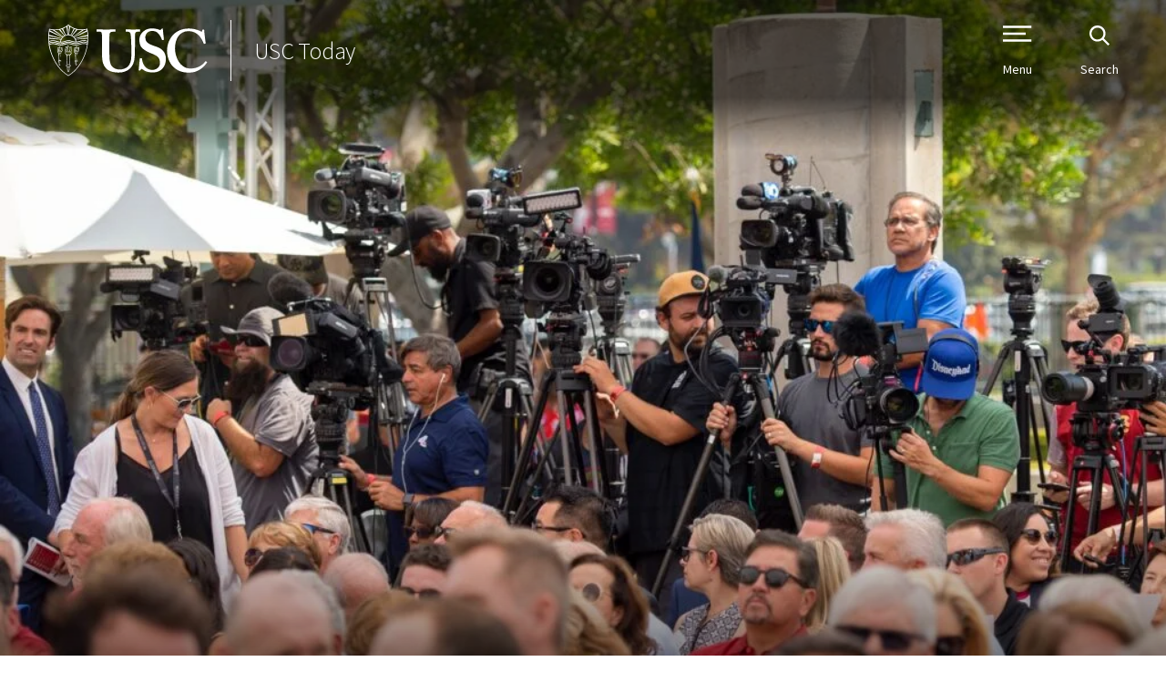

--- FILE ---
content_type: text/html; charset=UTF-8
request_url: https://today.usc.edu/pressroom/
body_size: 59351
content:

<!doctype html>
<!--[if lt IE 9]><html class="no-js no-svg ie lt-ie9 lt-ie8 lt-ie7" lang="en-US"> <![endif]-->
<!--[if IE 9]><html class="no-js no-svg ie ie9 lt-ie9 lt-ie8" lang="en-US"> <![endif]-->
<!--[if gt IE 9]><!--><html class="no-js no-svg" lang="en-US"> <!--<![endif]-->
<head>
    <meta charset="UTF-8" />
    <meta name="description" content="University of Southern California News">
    <meta http-equiv="Content-Type" content="text/html; charset=UTF-8" />
    <meta http-equiv="X-UA-Compatible" content="IE=edge"><script type="text/javascript">(window.NREUM||(NREUM={})).init={privacy:{cookies_enabled:true},ajax:{deny_list:["bam.nr-data.net"]},feature_flags:["soft_nav"],distributed_tracing:{enabled:true}};(window.NREUM||(NREUM={})).loader_config={agentID:"1134378470",accountID:"4166130",trustKey:"66686",xpid:"UAcBV1dQCBABVVNaBAcAXlYD",licenseKey:"NRJS-37496976d3a7f44e435",applicationID:"1128367822",browserID:"1134378470"};;/*! For license information please see nr-loader-spa-1.308.0.min.js.LICENSE.txt */
(()=>{var e,t,r={384:(e,t,r)=>{"use strict";r.d(t,{NT:()=>a,US:()=>u,Zm:()=>o,bQ:()=>d,dV:()=>c,pV:()=>l});var n=r(6154),i=r(1863),s=r(1910);const a={beacon:"bam.nr-data.net",errorBeacon:"bam.nr-data.net"};function o(){return n.gm.NREUM||(n.gm.NREUM={}),void 0===n.gm.newrelic&&(n.gm.newrelic=n.gm.NREUM),n.gm.NREUM}function c(){let e=o();return e.o||(e.o={ST:n.gm.setTimeout,SI:n.gm.setImmediate||n.gm.setInterval,CT:n.gm.clearTimeout,XHR:n.gm.XMLHttpRequest,REQ:n.gm.Request,EV:n.gm.Event,PR:n.gm.Promise,MO:n.gm.MutationObserver,FETCH:n.gm.fetch,WS:n.gm.WebSocket},(0,s.i)(...Object.values(e.o))),e}function d(e,t){let r=o();r.initializedAgents??={},t.initializedAt={ms:(0,i.t)(),date:new Date},r.initializedAgents[e]=t}function u(e,t){o()[e]=t}function l(){return function(){let e=o();const t=e.info||{};e.info={beacon:a.beacon,errorBeacon:a.errorBeacon,...t}}(),function(){let e=o();const t=e.init||{};e.init={...t}}(),c(),function(){let e=o();const t=e.loader_config||{};e.loader_config={...t}}(),o()}},782:(e,t,r)=>{"use strict";r.d(t,{T:()=>n});const n=r(860).K7.pageViewTiming},860:(e,t,r)=>{"use strict";r.d(t,{$J:()=>u,K7:()=>c,P3:()=>d,XX:()=>i,Yy:()=>o,df:()=>s,qY:()=>n,v4:()=>a});const n="events",i="jserrors",s="browser/blobs",a="rum",o="browser/logs",c={ajax:"ajax",genericEvents:"generic_events",jserrors:i,logging:"logging",metrics:"metrics",pageAction:"page_action",pageViewEvent:"page_view_event",pageViewTiming:"page_view_timing",sessionReplay:"session_replay",sessionTrace:"session_trace",softNav:"soft_navigations",spa:"spa"},d={[c.pageViewEvent]:1,[c.pageViewTiming]:2,[c.metrics]:3,[c.jserrors]:4,[c.spa]:5,[c.ajax]:6,[c.sessionTrace]:7,[c.softNav]:8,[c.sessionReplay]:9,[c.logging]:10,[c.genericEvents]:11},u={[c.pageViewEvent]:a,[c.pageViewTiming]:n,[c.ajax]:n,[c.spa]:n,[c.softNav]:n,[c.metrics]:i,[c.jserrors]:i,[c.sessionTrace]:s,[c.sessionReplay]:s,[c.logging]:o,[c.genericEvents]:"ins"}},944:(e,t,r)=>{"use strict";r.d(t,{R:()=>i});var n=r(3241);function i(e,t){"function"==typeof console.debug&&(console.debug("New Relic Warning: https://github.com/newrelic/newrelic-browser-agent/blob/main/docs/warning-codes.md#".concat(e),t),(0,n.W)({agentIdentifier:null,drained:null,type:"data",name:"warn",feature:"warn",data:{code:e,secondary:t}}))}},993:(e,t,r)=>{"use strict";r.d(t,{A$:()=>s,ET:()=>a,TZ:()=>o,p_:()=>i});var n=r(860);const i={ERROR:"ERROR",WARN:"WARN",INFO:"INFO",DEBUG:"DEBUG",TRACE:"TRACE"},s={OFF:0,ERROR:1,WARN:2,INFO:3,DEBUG:4,TRACE:5},a="log",o=n.K7.logging},1541:(e,t,r)=>{"use strict";r.d(t,{U:()=>i,f:()=>n});const n={MFE:"MFE",BA:"BA"};function i(e,t){if(2!==t?.harvestEndpointVersion)return{};const r=t.agentRef.runtime.appMetadata.agents[0].entityGuid;return e?{"source.id":e.id,"source.name":e.name,"source.type":e.type,"parent.id":e.parent?.id||r,"parent.type":e.parent?.type||n.BA}:{"entity.guid":r,appId:t.agentRef.info.applicationID}}},1687:(e,t,r)=>{"use strict";r.d(t,{Ak:()=>d,Ze:()=>h,x3:()=>u});var n=r(3241),i=r(7836),s=r(3606),a=r(860),o=r(2646);const c={};function d(e,t){const r={staged:!1,priority:a.P3[t]||0};l(e),c[e].get(t)||c[e].set(t,r)}function u(e,t){e&&c[e]&&(c[e].get(t)&&c[e].delete(t),p(e,t,!1),c[e].size&&f(e))}function l(e){if(!e)throw new Error("agentIdentifier required");c[e]||(c[e]=new Map)}function h(e="",t="feature",r=!1){if(l(e),!e||!c[e].get(t)||r)return p(e,t);c[e].get(t).staged=!0,f(e)}function f(e){const t=Array.from(c[e]);t.every(([e,t])=>t.staged)&&(t.sort((e,t)=>e[1].priority-t[1].priority),t.forEach(([t])=>{c[e].delete(t),p(e,t)}))}function p(e,t,r=!0){const a=e?i.ee.get(e):i.ee,c=s.i.handlers;if(!a.aborted&&a.backlog&&c){if((0,n.W)({agentIdentifier:e,type:"lifecycle",name:"drain",feature:t}),r){const e=a.backlog[t],r=c[t];if(r){for(let t=0;e&&t<e.length;++t)g(e[t],r);Object.entries(r).forEach(([e,t])=>{Object.values(t||{}).forEach(t=>{t[0]?.on&&t[0]?.context()instanceof o.y&&t[0].on(e,t[1])})})}}a.isolatedBacklog||delete c[t],a.backlog[t]=null,a.emit("drain-"+t,[])}}function g(e,t){var r=e[1];Object.values(t[r]||{}).forEach(t=>{var r=e[0];if(t[0]===r){var n=t[1],i=e[3],s=e[2];n.apply(i,s)}})}},1738:(e,t,r)=>{"use strict";r.d(t,{U:()=>f,Y:()=>h});var n=r(3241),i=r(9908),s=r(1863),a=r(944),o=r(5701),c=r(3969),d=r(8362),u=r(860),l=r(4261);function h(e,t,r,s){const h=s||r;!h||h[e]&&h[e]!==d.d.prototype[e]||(h[e]=function(){(0,i.p)(c.xV,["API/"+e+"/called"],void 0,u.K7.metrics,r.ee),(0,n.W)({agentIdentifier:r.agentIdentifier,drained:!!o.B?.[r.agentIdentifier],type:"data",name:"api",feature:l.Pl+e,data:{}});try{return t.apply(this,arguments)}catch(e){(0,a.R)(23,e)}})}function f(e,t,r,n,a){const o=e.info;null===r?delete o.jsAttributes[t]:o.jsAttributes[t]=r,(a||null===r)&&(0,i.p)(l.Pl+n,[(0,s.t)(),t,r],void 0,"session",e.ee)}},1741:(e,t,r)=>{"use strict";r.d(t,{W:()=>s});var n=r(944),i=r(4261);class s{#e(e,...t){if(this[e]!==s.prototype[e])return this[e](...t);(0,n.R)(35,e)}addPageAction(e,t){return this.#e(i.hG,e,t)}register(e){return this.#e(i.eY,e)}recordCustomEvent(e,t){return this.#e(i.fF,e,t)}setPageViewName(e,t){return this.#e(i.Fw,e,t)}setCustomAttribute(e,t,r){return this.#e(i.cD,e,t,r)}noticeError(e,t){return this.#e(i.o5,e,t)}setUserId(e,t=!1){return this.#e(i.Dl,e,t)}setApplicationVersion(e){return this.#e(i.nb,e)}setErrorHandler(e){return this.#e(i.bt,e)}addRelease(e,t){return this.#e(i.k6,e,t)}log(e,t){return this.#e(i.$9,e,t)}start(){return this.#e(i.d3)}finished(e){return this.#e(i.BL,e)}recordReplay(){return this.#e(i.CH)}pauseReplay(){return this.#e(i.Tb)}addToTrace(e){return this.#e(i.U2,e)}setCurrentRouteName(e){return this.#e(i.PA,e)}interaction(e){return this.#e(i.dT,e)}wrapLogger(e,t,r){return this.#e(i.Wb,e,t,r)}measure(e,t){return this.#e(i.V1,e,t)}consent(e){return this.#e(i.Pv,e)}}},1863:(e,t,r)=>{"use strict";function n(){return Math.floor(performance.now())}r.d(t,{t:()=>n})},1910:(e,t,r)=>{"use strict";r.d(t,{i:()=>s});var n=r(944);const i=new Map;function s(...e){return e.every(e=>{if(i.has(e))return i.get(e);const t="function"==typeof e?e.toString():"",r=t.includes("[native code]"),s=t.includes("nrWrapper");return r||s||(0,n.R)(64,e?.name||t),i.set(e,r),r})}},2555:(e,t,r)=>{"use strict";r.d(t,{D:()=>o,f:()=>a});var n=r(384),i=r(8122);const s={beacon:n.NT.beacon,errorBeacon:n.NT.errorBeacon,licenseKey:void 0,applicationID:void 0,sa:void 0,queueTime:void 0,applicationTime:void 0,ttGuid:void 0,user:void 0,account:void 0,product:void 0,extra:void 0,jsAttributes:{},userAttributes:void 0,atts:void 0,transactionName:void 0,tNamePlain:void 0};function a(e){try{return!!e.licenseKey&&!!e.errorBeacon&&!!e.applicationID}catch(e){return!1}}const o=e=>(0,i.a)(e,s)},2614:(e,t,r)=>{"use strict";r.d(t,{BB:()=>a,H3:()=>n,g:()=>d,iL:()=>c,tS:()=>o,uh:()=>i,wk:()=>s});const n="NRBA",i="SESSION",s=144e5,a=18e5,o={STARTED:"session-started",PAUSE:"session-pause",RESET:"session-reset",RESUME:"session-resume",UPDATE:"session-update"},c={SAME_TAB:"same-tab",CROSS_TAB:"cross-tab"},d={OFF:0,FULL:1,ERROR:2}},2646:(e,t,r)=>{"use strict";r.d(t,{y:()=>n});class n{constructor(e){this.contextId=e}}},2843:(e,t,r)=>{"use strict";r.d(t,{G:()=>s,u:()=>i});var n=r(3878);function i(e,t=!1,r,i){(0,n.DD)("visibilitychange",function(){if(t)return void("hidden"===document.visibilityState&&e());e(document.visibilityState)},r,i)}function s(e,t,r){(0,n.sp)("pagehide",e,t,r)}},3241:(e,t,r)=>{"use strict";r.d(t,{W:()=>s});var n=r(6154);const i="newrelic";function s(e={}){try{n.gm.dispatchEvent(new CustomEvent(i,{detail:e}))}catch(e){}}},3304:(e,t,r)=>{"use strict";r.d(t,{A:()=>s});var n=r(7836);const i=()=>{const e=new WeakSet;return(t,r)=>{if("object"==typeof r&&null!==r){if(e.has(r))return;e.add(r)}return r}};function s(e){try{return JSON.stringify(e,i())??""}catch(e){try{n.ee.emit("internal-error",[e])}catch(e){}return""}}},3333:(e,t,r)=>{"use strict";r.d(t,{$v:()=>u,TZ:()=>n,Xh:()=>c,Zp:()=>i,kd:()=>d,mq:()=>o,nf:()=>a,qN:()=>s});const n=r(860).K7.genericEvents,i=["auxclick","click","copy","keydown","paste","scrollend"],s=["focus","blur"],a=4,o=1e3,c=2e3,d=["PageAction","UserAction","BrowserPerformance"],u={RESOURCES:"experimental.resources",REGISTER:"register"}},3434:(e,t,r)=>{"use strict";r.d(t,{Jt:()=>s,YM:()=>d});var n=r(7836),i=r(5607);const s="nr@original:".concat(i.W),a=50;var o=Object.prototype.hasOwnProperty,c=!1;function d(e,t){return e||(e=n.ee),r.inPlace=function(e,t,n,i,s){n||(n="");const a="-"===n.charAt(0);for(let o=0;o<t.length;o++){const c=t[o],d=e[c];l(d)||(e[c]=r(d,a?c+n:n,i,c,s))}},r.flag=s,r;function r(t,r,n,c,d){return l(t)?t:(r||(r=""),nrWrapper[s]=t,function(e,t,r){if(Object.defineProperty&&Object.keys)try{return Object.keys(e).forEach(function(r){Object.defineProperty(t,r,{get:function(){return e[r]},set:function(t){return e[r]=t,t}})}),t}catch(e){u([e],r)}for(var n in e)o.call(e,n)&&(t[n]=e[n])}(t,nrWrapper,e),nrWrapper);function nrWrapper(){var s,o,l,h;let f;try{o=this,s=[...arguments],l="function"==typeof n?n(s,o):n||{}}catch(t){u([t,"",[s,o,c],l],e)}i(r+"start",[s,o,c],l,d);const p=performance.now();let g;try{return h=t.apply(o,s),g=performance.now(),h}catch(e){throw g=performance.now(),i(r+"err",[s,o,e],l,d),f=e,f}finally{const e=g-p,t={start:p,end:g,duration:e,isLongTask:e>=a,methodName:c,thrownError:f};t.isLongTask&&i("long-task",[t,o],l,d),i(r+"end",[s,o,h],l,d)}}}function i(r,n,i,s){if(!c||t){var a=c;c=!0;try{e.emit(r,n,i,t,s)}catch(t){u([t,r,n,i],e)}c=a}}}function u(e,t){t||(t=n.ee);try{t.emit("internal-error",e)}catch(e){}}function l(e){return!(e&&"function"==typeof e&&e.apply&&!e[s])}},3606:(e,t,r)=>{"use strict";r.d(t,{i:()=>s});var n=r(9908);s.on=a;var i=s.handlers={};function s(e,t,r,s){a(s||n.d,i,e,t,r)}function a(e,t,r,i,s){s||(s="feature"),e||(e=n.d);var a=t[s]=t[s]||{};(a[r]=a[r]||[]).push([e,i])}},3738:(e,t,r)=>{"use strict";r.d(t,{He:()=>i,Kp:()=>o,Lc:()=>d,Rz:()=>u,TZ:()=>n,bD:()=>s,d3:()=>a,jx:()=>l,sl:()=>h,uP:()=>c});const n=r(860).K7.sessionTrace,i="bstResource",s="resource",a="-start",o="-end",c="fn"+a,d="fn"+o,u="pushState",l=1e3,h=3e4},3785:(e,t,r)=>{"use strict";r.d(t,{R:()=>c,b:()=>d});var n=r(9908),i=r(1863),s=r(860),a=r(3969),o=r(993);function c(e,t,r={},c=o.p_.INFO,d=!0,u,l=(0,i.t)()){(0,n.p)(a.xV,["API/logging/".concat(c.toLowerCase(),"/called")],void 0,s.K7.metrics,e),(0,n.p)(o.ET,[l,t,r,c,d,u],void 0,s.K7.logging,e)}function d(e){return"string"==typeof e&&Object.values(o.p_).some(t=>t===e.toUpperCase().trim())}},3878:(e,t,r)=>{"use strict";function n(e,t){return{capture:e,passive:!1,signal:t}}function i(e,t,r=!1,i){window.addEventListener(e,t,n(r,i))}function s(e,t,r=!1,i){document.addEventListener(e,t,n(r,i))}r.d(t,{DD:()=>s,jT:()=>n,sp:()=>i})},3962:(e,t,r)=>{"use strict";r.d(t,{AM:()=>a,O2:()=>l,OV:()=>s,Qu:()=>h,TZ:()=>c,ih:()=>f,pP:()=>o,t1:()=>u,tC:()=>i,wD:()=>d});var n=r(860);const i=["click","keydown","submit"],s="popstate",a="api",o="initialPageLoad",c=n.K7.softNav,d=5e3,u=500,l={INITIAL_PAGE_LOAD:"",ROUTE_CHANGE:1,UNSPECIFIED:2},h={INTERACTION:1,AJAX:2,CUSTOM_END:3,CUSTOM_TRACER:4},f={IP:"in progress",PF:"pending finish",FIN:"finished",CAN:"cancelled"}},3969:(e,t,r)=>{"use strict";r.d(t,{TZ:()=>n,XG:()=>o,rs:()=>i,xV:()=>a,z_:()=>s});const n=r(860).K7.metrics,i="sm",s="cm",a="storeSupportabilityMetrics",o="storeEventMetrics"},4234:(e,t,r)=>{"use strict";r.d(t,{W:()=>s});var n=r(7836),i=r(1687);class s{constructor(e,t){this.agentIdentifier=e,this.ee=n.ee.get(e),this.featureName=t,this.blocked=!1}deregisterDrain(){(0,i.x3)(this.agentIdentifier,this.featureName)}}},4261:(e,t,r)=>{"use strict";r.d(t,{$9:()=>u,BL:()=>c,CH:()=>p,Dl:()=>R,Fw:()=>w,PA:()=>v,Pl:()=>n,Pv:()=>A,Tb:()=>h,U2:()=>a,V1:()=>E,Wb:()=>T,bt:()=>y,cD:()=>b,d3:()=>x,dT:()=>d,eY:()=>g,fF:()=>f,hG:()=>s,hw:()=>i,k6:()=>o,nb:()=>m,o5:()=>l});const n="api-",i=n+"ixn-",s="addPageAction",a="addToTrace",o="addRelease",c="finished",d="interaction",u="log",l="noticeError",h="pauseReplay",f="recordCustomEvent",p="recordReplay",g="register",m="setApplicationVersion",v="setCurrentRouteName",b="setCustomAttribute",y="setErrorHandler",w="setPageViewName",R="setUserId",x="start",T="wrapLogger",E="measure",A="consent"},5205:(e,t,r)=>{"use strict";r.d(t,{j:()=>S});var n=r(384),i=r(1741);var s=r(2555),a=r(3333);const o=e=>{if(!e||"string"!=typeof e)return!1;try{document.createDocumentFragment().querySelector(e)}catch{return!1}return!0};var c=r(2614),d=r(944),u=r(8122);const l="[data-nr-mask]",h=e=>(0,u.a)(e,(()=>{const e={feature_flags:[],experimental:{allow_registered_children:!1,resources:!1},mask_selector:"*",block_selector:"[data-nr-block]",mask_input_options:{color:!1,date:!1,"datetime-local":!1,email:!1,month:!1,number:!1,range:!1,search:!1,tel:!1,text:!1,time:!1,url:!1,week:!1,textarea:!1,select:!1,password:!0}};return{ajax:{deny_list:void 0,block_internal:!0,enabled:!0,autoStart:!0},api:{get allow_registered_children(){return e.feature_flags.includes(a.$v.REGISTER)||e.experimental.allow_registered_children},set allow_registered_children(t){e.experimental.allow_registered_children=t},duplicate_registered_data:!1},browser_consent_mode:{enabled:!1},distributed_tracing:{enabled:void 0,exclude_newrelic_header:void 0,cors_use_newrelic_header:void 0,cors_use_tracecontext_headers:void 0,allowed_origins:void 0},get feature_flags(){return e.feature_flags},set feature_flags(t){e.feature_flags=t},generic_events:{enabled:!0,autoStart:!0},harvest:{interval:30},jserrors:{enabled:!0,autoStart:!0},logging:{enabled:!0,autoStart:!0},metrics:{enabled:!0,autoStart:!0},obfuscate:void 0,page_action:{enabled:!0},page_view_event:{enabled:!0,autoStart:!0},page_view_timing:{enabled:!0,autoStart:!0},performance:{capture_marks:!1,capture_measures:!1,capture_detail:!0,resources:{get enabled(){return e.feature_flags.includes(a.$v.RESOURCES)||e.experimental.resources},set enabled(t){e.experimental.resources=t},asset_types:[],first_party_domains:[],ignore_newrelic:!0}},privacy:{cookies_enabled:!0},proxy:{assets:void 0,beacon:void 0},session:{expiresMs:c.wk,inactiveMs:c.BB},session_replay:{autoStart:!0,enabled:!1,preload:!1,sampling_rate:10,error_sampling_rate:100,collect_fonts:!1,inline_images:!1,fix_stylesheets:!0,mask_all_inputs:!0,get mask_text_selector(){return e.mask_selector},set mask_text_selector(t){o(t)?e.mask_selector="".concat(t,",").concat(l):""===t||null===t?e.mask_selector=l:(0,d.R)(5,t)},get block_class(){return"nr-block"},get ignore_class(){return"nr-ignore"},get mask_text_class(){return"nr-mask"},get block_selector(){return e.block_selector},set block_selector(t){o(t)?e.block_selector+=",".concat(t):""!==t&&(0,d.R)(6,t)},get mask_input_options(){return e.mask_input_options},set mask_input_options(t){t&&"object"==typeof t?e.mask_input_options={...t,password:!0}:(0,d.R)(7,t)}},session_trace:{enabled:!0,autoStart:!0},soft_navigations:{enabled:!0,autoStart:!0},spa:{enabled:!0,autoStart:!0},ssl:void 0,user_actions:{enabled:!0,elementAttributes:["id","className","tagName","type"]}}})());var f=r(6154),p=r(9324);let g=0;const m={buildEnv:p.F3,distMethod:p.Xs,version:p.xv,originTime:f.WN},v={consented:!1},b={appMetadata:{},get consented(){return this.session?.state?.consent||v.consented},set consented(e){v.consented=e},customTransaction:void 0,denyList:void 0,disabled:!1,harvester:void 0,isolatedBacklog:!1,isRecording:!1,loaderType:void 0,maxBytes:3e4,obfuscator:void 0,onerror:void 0,ptid:void 0,releaseIds:{},session:void 0,timeKeeper:void 0,registeredEntities:[],jsAttributesMetadata:{bytes:0},get harvestCount(){return++g}},y=e=>{const t=(0,u.a)(e,b),r=Object.keys(m).reduce((e,t)=>(e[t]={value:m[t],writable:!1,configurable:!0,enumerable:!0},e),{});return Object.defineProperties(t,r)};var w=r(5701);const R=e=>{const t=e.startsWith("http");e+="/",r.p=t?e:"https://"+e};var x=r(7836),T=r(3241);const E={accountID:void 0,trustKey:void 0,agentID:void 0,licenseKey:void 0,applicationID:void 0,xpid:void 0},A=e=>(0,u.a)(e,E),_=new Set;function S(e,t={},r,a){let{init:o,info:c,loader_config:d,runtime:u={},exposed:l=!0}=t;if(!c){const e=(0,n.pV)();o=e.init,c=e.info,d=e.loader_config}e.init=h(o||{}),e.loader_config=A(d||{}),c.jsAttributes??={},f.bv&&(c.jsAttributes.isWorker=!0),e.info=(0,s.D)(c);const p=e.init,g=[c.beacon,c.errorBeacon];_.has(e.agentIdentifier)||(p.proxy.assets&&(R(p.proxy.assets),g.push(p.proxy.assets)),p.proxy.beacon&&g.push(p.proxy.beacon),e.beacons=[...g],function(e){const t=(0,n.pV)();Object.getOwnPropertyNames(i.W.prototype).forEach(r=>{const n=i.W.prototype[r];if("function"!=typeof n||"constructor"===n)return;let s=t[r];e[r]&&!1!==e.exposed&&"micro-agent"!==e.runtime?.loaderType&&(t[r]=(...t)=>{const n=e[r](...t);return s?s(...t):n})})}(e),(0,n.US)("activatedFeatures",w.B)),u.denyList=[...p.ajax.deny_list||[],...p.ajax.block_internal?g:[]],u.ptid=e.agentIdentifier,u.loaderType=r,e.runtime=y(u),_.has(e.agentIdentifier)||(e.ee=x.ee.get(e.agentIdentifier),e.exposed=l,(0,T.W)({agentIdentifier:e.agentIdentifier,drained:!!w.B?.[e.agentIdentifier],type:"lifecycle",name:"initialize",feature:void 0,data:e.config})),_.add(e.agentIdentifier)}},5270:(e,t,r)=>{"use strict";r.d(t,{Aw:()=>a,SR:()=>s,rF:()=>o});var n=r(384),i=r(7767);function s(e){return!!(0,n.dV)().o.MO&&(0,i.V)(e)&&!0===e?.session_trace.enabled}function a(e){return!0===e?.session_replay.preload&&s(e)}function o(e,t){try{if("string"==typeof t?.type){if("password"===t.type.toLowerCase())return"*".repeat(e?.length||0);if(void 0!==t?.dataset?.nrUnmask||t?.classList?.contains("nr-unmask"))return e}}catch(e){}return"string"==typeof e?e.replace(/[\S]/g,"*"):"*".repeat(e?.length||0)}},5289:(e,t,r)=>{"use strict";r.d(t,{GG:()=>a,Qr:()=>c,sB:()=>o});var n=r(3878),i=r(6389);function s(){return"undefined"==typeof document||"complete"===document.readyState}function a(e,t){if(s())return e();const r=(0,i.J)(e),a=setInterval(()=>{s()&&(clearInterval(a),r())},500);(0,n.sp)("load",r,t)}function o(e){if(s())return e();(0,n.DD)("DOMContentLoaded",e)}function c(e){if(s())return e();(0,n.sp)("popstate",e)}},5607:(e,t,r)=>{"use strict";r.d(t,{W:()=>n});const n=(0,r(9566).bz)()},5701:(e,t,r)=>{"use strict";r.d(t,{B:()=>s,t:()=>a});var n=r(3241);const i=new Set,s={};function a(e,t){const r=t.agentIdentifier;s[r]??={},e&&"object"==typeof e&&(i.has(r)||(t.ee.emit("rumresp",[e]),s[r]=e,i.add(r),(0,n.W)({agentIdentifier:r,loaded:!0,drained:!0,type:"lifecycle",name:"load",feature:void 0,data:e})))}},6154:(e,t,r)=>{"use strict";r.d(t,{OF:()=>d,RI:()=>i,WN:()=>h,bv:()=>s,eN:()=>f,gm:()=>a,lR:()=>l,m:()=>c,mw:()=>o,sb:()=>u});var n=r(1863);const i="undefined"!=typeof window&&!!window.document,s="undefined"!=typeof WorkerGlobalScope&&("undefined"!=typeof self&&self instanceof WorkerGlobalScope&&self.navigator instanceof WorkerNavigator||"undefined"!=typeof globalThis&&globalThis instanceof WorkerGlobalScope&&globalThis.navigator instanceof WorkerNavigator),a=i?window:"undefined"!=typeof WorkerGlobalScope&&("undefined"!=typeof self&&self instanceof WorkerGlobalScope&&self||"undefined"!=typeof globalThis&&globalThis instanceof WorkerGlobalScope&&globalThis),o=Boolean("hidden"===a?.document?.visibilityState),c=""+a?.location,d=/iPad|iPhone|iPod/.test(a.navigator?.userAgent),u=d&&"undefined"==typeof SharedWorker,l=(()=>{const e=a.navigator?.userAgent?.match(/Firefox[/\s](\d+\.\d+)/);return Array.isArray(e)&&e.length>=2?+e[1]:0})(),h=Date.now()-(0,n.t)(),f=()=>"undefined"!=typeof PerformanceNavigationTiming&&a?.performance?.getEntriesByType("navigation")?.[0]?.responseStart},6344:(e,t,r)=>{"use strict";r.d(t,{BB:()=>u,Qb:()=>l,TZ:()=>i,Ug:()=>a,Vh:()=>s,_s:()=>o,bc:()=>d,yP:()=>c});var n=r(2614);const i=r(860).K7.sessionReplay,s="errorDuringReplay",a=.12,o={DomContentLoaded:0,Load:1,FullSnapshot:2,IncrementalSnapshot:3,Meta:4,Custom:5},c={[n.g.ERROR]:15e3,[n.g.FULL]:3e5,[n.g.OFF]:0},d={RESET:{message:"Session was reset",sm:"Reset"},IMPORT:{message:"Recorder failed to import",sm:"Import"},TOO_MANY:{message:"429: Too Many Requests",sm:"Too-Many"},TOO_BIG:{message:"Payload was too large",sm:"Too-Big"},CROSS_TAB:{message:"Session Entity was set to OFF on another tab",sm:"Cross-Tab"},ENTITLEMENTS:{message:"Session Replay is not allowed and will not be started",sm:"Entitlement"}},u=5e3,l={API:"api",RESUME:"resume",SWITCH_TO_FULL:"switchToFull",INITIALIZE:"initialize",PRELOAD:"preload"}},6389:(e,t,r)=>{"use strict";function n(e,t=500,r={}){const n=r?.leading||!1;let i;return(...r)=>{n&&void 0===i&&(e.apply(this,r),i=setTimeout(()=>{i=clearTimeout(i)},t)),n||(clearTimeout(i),i=setTimeout(()=>{e.apply(this,r)},t))}}function i(e){let t=!1;return(...r)=>{t||(t=!0,e.apply(this,r))}}r.d(t,{J:()=>i,s:()=>n})},6630:(e,t,r)=>{"use strict";r.d(t,{T:()=>n});const n=r(860).K7.pageViewEvent},6774:(e,t,r)=>{"use strict";r.d(t,{T:()=>n});const n=r(860).K7.jserrors},7295:(e,t,r)=>{"use strict";r.d(t,{Xv:()=>a,gX:()=>i,iW:()=>s});var n=[];function i(e){if(!e||s(e))return!1;if(0===n.length)return!0;if("*"===n[0].hostname)return!1;for(var t=0;t<n.length;t++){var r=n[t];if(r.hostname.test(e.hostname)&&r.pathname.test(e.pathname))return!1}return!0}function s(e){return void 0===e.hostname}function a(e){if(n=[],e&&e.length)for(var t=0;t<e.length;t++){let r=e[t];if(!r)continue;if("*"===r)return void(n=[{hostname:"*"}]);0===r.indexOf("http://")?r=r.substring(7):0===r.indexOf("https://")&&(r=r.substring(8));const i=r.indexOf("/");let s,a;i>0?(s=r.substring(0,i),a=r.substring(i)):(s=r,a="*");let[c]=s.split(":");n.push({hostname:o(c),pathname:o(a,!0)})}}function o(e,t=!1){const r=e.replace(/[.+?^${}()|[\]\\]/g,e=>"\\"+e).replace(/\*/g,".*?");return new RegExp((t?"^":"")+r+"$")}},7485:(e,t,r)=>{"use strict";r.d(t,{D:()=>i});var n=r(6154);function i(e){if(0===(e||"").indexOf("data:"))return{protocol:"data"};try{const t=new URL(e,location.href),r={port:t.port,hostname:t.hostname,pathname:t.pathname,search:t.search,protocol:t.protocol.slice(0,t.protocol.indexOf(":")),sameOrigin:t.protocol===n.gm?.location?.protocol&&t.host===n.gm?.location?.host};return r.port&&""!==r.port||("http:"===t.protocol&&(r.port="80"),"https:"===t.protocol&&(r.port="443")),r.pathname&&""!==r.pathname?r.pathname.startsWith("/")||(r.pathname="/".concat(r.pathname)):r.pathname="/",r}catch(e){return{}}}},7699:(e,t,r)=>{"use strict";r.d(t,{It:()=>s,KC:()=>o,No:()=>i,qh:()=>a});var n=r(860);const i=16e3,s=1e6,a="SESSION_ERROR",o={[n.K7.logging]:!0,[n.K7.genericEvents]:!1,[n.K7.jserrors]:!1,[n.K7.ajax]:!1}},7767:(e,t,r)=>{"use strict";r.d(t,{V:()=>i});var n=r(6154);const i=e=>n.RI&&!0===e?.privacy.cookies_enabled},7836:(e,t,r)=>{"use strict";r.d(t,{P:()=>o,ee:()=>c});var n=r(384),i=r(8990),s=r(2646),a=r(5607);const o="nr@context:".concat(a.W),c=function e(t,r){var n={},a={},u={},l=!1;try{l=16===r.length&&d.initializedAgents?.[r]?.runtime.isolatedBacklog}catch(e){}var h={on:p,addEventListener:p,removeEventListener:function(e,t){var r=n[e];if(!r)return;for(var i=0;i<r.length;i++)r[i]===t&&r.splice(i,1)},emit:function(e,r,n,i,s){!1!==s&&(s=!0);if(c.aborted&&!i)return;t&&s&&t.emit(e,r,n);var o=f(n);g(e).forEach(e=>{e.apply(o,r)});var d=v()[a[e]];d&&d.push([h,e,r,o]);return o},get:m,listeners:g,context:f,buffer:function(e,t){const r=v();if(t=t||"feature",h.aborted)return;Object.entries(e||{}).forEach(([e,n])=>{a[n]=t,t in r||(r[t]=[])})},abort:function(){h._aborted=!0,Object.keys(h.backlog).forEach(e=>{delete h.backlog[e]})},isBuffering:function(e){return!!v()[a[e]]},debugId:r,backlog:l?{}:t&&"object"==typeof t.backlog?t.backlog:{},isolatedBacklog:l};return Object.defineProperty(h,"aborted",{get:()=>{let e=h._aborted||!1;return e||(t&&(e=t.aborted),e)}}),h;function f(e){return e&&e instanceof s.y?e:e?(0,i.I)(e,o,()=>new s.y(o)):new s.y(o)}function p(e,t){n[e]=g(e).concat(t)}function g(e){return n[e]||[]}function m(t){return u[t]=u[t]||e(h,t)}function v(){return h.backlog}}(void 0,"globalEE"),d=(0,n.Zm)();d.ee||(d.ee=c)},8122:(e,t,r)=>{"use strict";r.d(t,{a:()=>i});var n=r(944);function i(e,t){try{if(!e||"object"!=typeof e)return(0,n.R)(3);if(!t||"object"!=typeof t)return(0,n.R)(4);const r=Object.create(Object.getPrototypeOf(t),Object.getOwnPropertyDescriptors(t)),s=0===Object.keys(r).length?e:r;for(let a in s)if(void 0!==e[a])try{if(null===e[a]){r[a]=null;continue}Array.isArray(e[a])&&Array.isArray(t[a])?r[a]=Array.from(new Set([...e[a],...t[a]])):"object"==typeof e[a]&&"object"==typeof t[a]?r[a]=i(e[a],t[a]):r[a]=e[a]}catch(e){r[a]||(0,n.R)(1,e)}return r}catch(e){(0,n.R)(2,e)}}},8139:(e,t,r)=>{"use strict";r.d(t,{u:()=>h});var n=r(7836),i=r(3434),s=r(8990),a=r(6154);const o={},c=a.gm.XMLHttpRequest,d="addEventListener",u="removeEventListener",l="nr@wrapped:".concat(n.P);function h(e){var t=function(e){return(e||n.ee).get("events")}(e);if(o[t.debugId]++)return t;o[t.debugId]=1;var r=(0,i.YM)(t,!0);function h(e){r.inPlace(e,[d,u],"-",p)}function p(e,t){return e[1]}return"getPrototypeOf"in Object&&(a.RI&&f(document,h),c&&f(c.prototype,h),f(a.gm,h)),t.on(d+"-start",function(e,t){var n=e[1];if(null!==n&&("function"==typeof n||"object"==typeof n)&&"newrelic"!==e[0]){var i=(0,s.I)(n,l,function(){var e={object:function(){if("function"!=typeof n.handleEvent)return;return n.handleEvent.apply(n,arguments)},function:n}[typeof n];return e?r(e,"fn-",null,e.name||"anonymous"):n});this.wrapped=e[1]=i}}),t.on(u+"-start",function(e){e[1]=this.wrapped||e[1]}),t}function f(e,t,...r){let n=e;for(;"object"==typeof n&&!Object.prototype.hasOwnProperty.call(n,d);)n=Object.getPrototypeOf(n);n&&t(n,...r)}},8362:(e,t,r)=>{"use strict";r.d(t,{d:()=>s});var n=r(9566),i=r(1741);class s extends i.W{agentIdentifier=(0,n.LA)(16)}},8374:(e,t,r)=>{r.nc=(()=>{try{return document?.currentScript?.nonce}catch(e){}return""})()},8990:(e,t,r)=>{"use strict";r.d(t,{I:()=>i});var n=Object.prototype.hasOwnProperty;function i(e,t,r){if(n.call(e,t))return e[t];var i=r();if(Object.defineProperty&&Object.keys)try{return Object.defineProperty(e,t,{value:i,writable:!0,enumerable:!1}),i}catch(e){}return e[t]=i,i}},9119:(e,t,r)=>{"use strict";r.d(t,{L:()=>s});var n=/([^?#]*)[^#]*(#[^?]*|$).*/,i=/([^?#]*)().*/;function s(e,t){return e?e.replace(t?n:i,"$1$2"):e}},9300:(e,t,r)=>{"use strict";r.d(t,{T:()=>n});const n=r(860).K7.ajax},9324:(e,t,r)=>{"use strict";r.d(t,{AJ:()=>a,F3:()=>i,Xs:()=>s,Yq:()=>o,xv:()=>n});const n="1.308.0",i="PROD",s="CDN",a="@newrelic/rrweb",o="1.0.1"},9566:(e,t,r)=>{"use strict";r.d(t,{LA:()=>o,ZF:()=>c,bz:()=>a,el:()=>d});var n=r(6154);const i="xxxxxxxx-xxxx-4xxx-yxxx-xxxxxxxxxxxx";function s(e,t){return e?15&e[t]:16*Math.random()|0}function a(){const e=n.gm?.crypto||n.gm?.msCrypto;let t,r=0;return e&&e.getRandomValues&&(t=e.getRandomValues(new Uint8Array(30))),i.split("").map(e=>"x"===e?s(t,r++).toString(16):"y"===e?(3&s()|8).toString(16):e).join("")}function o(e){const t=n.gm?.crypto||n.gm?.msCrypto;let r,i=0;t&&t.getRandomValues&&(r=t.getRandomValues(new Uint8Array(e)));const a=[];for(var o=0;o<e;o++)a.push(s(r,i++).toString(16));return a.join("")}function c(){return o(16)}function d(){return o(32)}},9908:(e,t,r)=>{"use strict";r.d(t,{d:()=>n,p:()=>i});var n=r(7836).ee.get("handle");function i(e,t,r,i,s){s?(s.buffer([e],i),s.emit(e,t,r)):(n.buffer([e],i),n.emit(e,t,r))}}},n={};function i(e){var t=n[e];if(void 0!==t)return t.exports;var s=n[e]={exports:{}};return r[e](s,s.exports,i),s.exports}i.m=r,i.d=(e,t)=>{for(var r in t)i.o(t,r)&&!i.o(e,r)&&Object.defineProperty(e,r,{enumerable:!0,get:t[r]})},i.f={},i.e=e=>Promise.all(Object.keys(i.f).reduce((t,r)=>(i.f[r](e,t),t),[])),i.u=e=>({212:"nr-spa-compressor",249:"nr-spa-recorder",478:"nr-spa"}[e]+"-1.308.0.min.js"),i.o=(e,t)=>Object.prototype.hasOwnProperty.call(e,t),e={},t="NRBA-1.308.0.PROD:",i.l=(r,n,s,a)=>{if(e[r])e[r].push(n);else{var o,c;if(void 0!==s)for(var d=document.getElementsByTagName("script"),u=0;u<d.length;u++){var l=d[u];if(l.getAttribute("src")==r||l.getAttribute("data-webpack")==t+s){o=l;break}}if(!o){c=!0;var h={478:"sha512-RSfSVnmHk59T/uIPbdSE0LPeqcEdF4/+XhfJdBuccH5rYMOEZDhFdtnh6X6nJk7hGpzHd9Ujhsy7lZEz/ORYCQ==",249:"sha512-ehJXhmntm85NSqW4MkhfQqmeKFulra3klDyY0OPDUE+sQ3GokHlPh1pmAzuNy//3j4ac6lzIbmXLvGQBMYmrkg==",212:"sha512-B9h4CR46ndKRgMBcK+j67uSR2RCnJfGefU+A7FrgR/k42ovXy5x/MAVFiSvFxuVeEk/pNLgvYGMp1cBSK/G6Fg=="};(o=document.createElement("script")).charset="utf-8",i.nc&&o.setAttribute("nonce",i.nc),o.setAttribute("data-webpack",t+s),o.src=r,0!==o.src.indexOf(window.location.origin+"/")&&(o.crossOrigin="anonymous"),h[a]&&(o.integrity=h[a])}e[r]=[n];var f=(t,n)=>{o.onerror=o.onload=null,clearTimeout(p);var i=e[r];if(delete e[r],o.parentNode&&o.parentNode.removeChild(o),i&&i.forEach(e=>e(n)),t)return t(n)},p=setTimeout(f.bind(null,void 0,{type:"timeout",target:o}),12e4);o.onerror=f.bind(null,o.onerror),o.onload=f.bind(null,o.onload),c&&document.head.appendChild(o)}},i.r=e=>{"undefined"!=typeof Symbol&&Symbol.toStringTag&&Object.defineProperty(e,Symbol.toStringTag,{value:"Module"}),Object.defineProperty(e,"__esModule",{value:!0})},i.p="https://js-agent.newrelic.com/",(()=>{var e={38:0,788:0};i.f.j=(t,r)=>{var n=i.o(e,t)?e[t]:void 0;if(0!==n)if(n)r.push(n[2]);else{var s=new Promise((r,i)=>n=e[t]=[r,i]);r.push(n[2]=s);var a=i.p+i.u(t),o=new Error;i.l(a,r=>{if(i.o(e,t)&&(0!==(n=e[t])&&(e[t]=void 0),n)){var s=r&&("load"===r.type?"missing":r.type),a=r&&r.target&&r.target.src;o.message="Loading chunk "+t+" failed: ("+s+": "+a+")",o.name="ChunkLoadError",o.type=s,o.request=a,n[1](o)}},"chunk-"+t,t)}};var t=(t,r)=>{var n,s,[a,o,c]=r,d=0;if(a.some(t=>0!==e[t])){for(n in o)i.o(o,n)&&(i.m[n]=o[n]);if(c)c(i)}for(t&&t(r);d<a.length;d++)s=a[d],i.o(e,s)&&e[s]&&e[s][0](),e[s]=0},r=self["webpackChunk:NRBA-1.308.0.PROD"]=self["webpackChunk:NRBA-1.308.0.PROD"]||[];r.forEach(t.bind(null,0)),r.push=t.bind(null,r.push.bind(r))})(),(()=>{"use strict";i(8374);var e=i(8362),t=i(860);const r=Object.values(t.K7);var n=i(5205);var s=i(9908),a=i(1863),o=i(4261),c=i(1738);var d=i(1687),u=i(4234),l=i(5289),h=i(6154),f=i(944),p=i(5270),g=i(7767),m=i(6389),v=i(7699);class b extends u.W{constructor(e,t){super(e.agentIdentifier,t),this.agentRef=e,this.abortHandler=void 0,this.featAggregate=void 0,this.loadedSuccessfully=void 0,this.onAggregateImported=new Promise(e=>{this.loadedSuccessfully=e}),this.deferred=Promise.resolve(),!1===e.init[this.featureName].autoStart?this.deferred=new Promise((t,r)=>{this.ee.on("manual-start-all",(0,m.J)(()=>{(0,d.Ak)(e.agentIdentifier,this.featureName),t()}))}):(0,d.Ak)(e.agentIdentifier,t)}importAggregator(e,t,r={}){if(this.featAggregate)return;const n=async()=>{let n;await this.deferred;try{if((0,g.V)(e.init)){const{setupAgentSession:t}=await i.e(478).then(i.bind(i,8766));n=t(e)}}catch(e){(0,f.R)(20,e),this.ee.emit("internal-error",[e]),(0,s.p)(v.qh,[e],void 0,this.featureName,this.ee)}try{if(!this.#t(this.featureName,n,e.init))return(0,d.Ze)(this.agentIdentifier,this.featureName),void this.loadedSuccessfully(!1);const{Aggregate:i}=await t();this.featAggregate=new i(e,r),e.runtime.harvester.initializedAggregates.push(this.featAggregate),this.loadedSuccessfully(!0)}catch(e){(0,f.R)(34,e),this.abortHandler?.(),(0,d.Ze)(this.agentIdentifier,this.featureName,!0),this.loadedSuccessfully(!1),this.ee&&this.ee.abort()}};h.RI?(0,l.GG)(()=>n(),!0):n()}#t(e,r,n){if(this.blocked)return!1;switch(e){case t.K7.sessionReplay:return(0,p.SR)(n)&&!!r;case t.K7.sessionTrace:return!!r;default:return!0}}}var y=i(6630),w=i(2614),R=i(3241);class x extends b{static featureName=y.T;constructor(e){var t;super(e,y.T),this.setupInspectionEvents(e.agentIdentifier),t=e,(0,c.Y)(o.Fw,function(e,r){"string"==typeof e&&("/"!==e.charAt(0)&&(e="/"+e),t.runtime.customTransaction=(r||"http://custom.transaction")+e,(0,s.p)(o.Pl+o.Fw,[(0,a.t)()],void 0,void 0,t.ee))},t),this.importAggregator(e,()=>i.e(478).then(i.bind(i,2467)))}setupInspectionEvents(e){const t=(t,r)=>{t&&(0,R.W)({agentIdentifier:e,timeStamp:t.timeStamp,loaded:"complete"===t.target.readyState,type:"window",name:r,data:t.target.location+""})};(0,l.sB)(e=>{t(e,"DOMContentLoaded")}),(0,l.GG)(e=>{t(e,"load")}),(0,l.Qr)(e=>{t(e,"navigate")}),this.ee.on(w.tS.UPDATE,(t,r)=>{(0,R.W)({agentIdentifier:e,type:"lifecycle",name:"session",data:r})})}}var T=i(384);class E extends e.d{constructor(e){var t;(super(),h.gm)?(this.features={},(0,T.bQ)(this.agentIdentifier,this),this.desiredFeatures=new Set(e.features||[]),this.desiredFeatures.add(x),(0,n.j)(this,e,e.loaderType||"agent"),t=this,(0,c.Y)(o.cD,function(e,r,n=!1){if("string"==typeof e){if(["string","number","boolean"].includes(typeof r)||null===r)return(0,c.U)(t,e,r,o.cD,n);(0,f.R)(40,typeof r)}else(0,f.R)(39,typeof e)},t),function(e){(0,c.Y)(o.Dl,function(t,r=!1){if("string"!=typeof t&&null!==t)return void(0,f.R)(41,typeof t);const n=e.info.jsAttributes["enduser.id"];r&&null!=n&&n!==t?(0,s.p)(o.Pl+"setUserIdAndResetSession",[t],void 0,"session",e.ee):(0,c.U)(e,"enduser.id",t,o.Dl,!0)},e)}(this),function(e){(0,c.Y)(o.nb,function(t){if("string"==typeof t||null===t)return(0,c.U)(e,"application.version",t,o.nb,!1);(0,f.R)(42,typeof t)},e)}(this),function(e){(0,c.Y)(o.d3,function(){e.ee.emit("manual-start-all")},e)}(this),function(e){(0,c.Y)(o.Pv,function(t=!0){if("boolean"==typeof t){if((0,s.p)(o.Pl+o.Pv,[t],void 0,"session",e.ee),e.runtime.consented=t,t){const t=e.features.page_view_event;t.onAggregateImported.then(e=>{const r=t.featAggregate;e&&!r.sentRum&&r.sendRum()})}}else(0,f.R)(65,typeof t)},e)}(this),this.run()):(0,f.R)(21)}get config(){return{info:this.info,init:this.init,loader_config:this.loader_config,runtime:this.runtime}}get api(){return this}run(){try{const e=function(e){const t={};return r.forEach(r=>{t[r]=!!e[r]?.enabled}),t}(this.init),n=[...this.desiredFeatures];n.sort((e,r)=>t.P3[e.featureName]-t.P3[r.featureName]),n.forEach(r=>{if(!e[r.featureName]&&r.featureName!==t.K7.pageViewEvent)return;if(r.featureName===t.K7.spa)return void(0,f.R)(67);const n=function(e){switch(e){case t.K7.ajax:return[t.K7.jserrors];case t.K7.sessionTrace:return[t.K7.ajax,t.K7.pageViewEvent];case t.K7.sessionReplay:return[t.K7.sessionTrace];case t.K7.pageViewTiming:return[t.K7.pageViewEvent];default:return[]}}(r.featureName).filter(e=>!(e in this.features));n.length>0&&(0,f.R)(36,{targetFeature:r.featureName,missingDependencies:n}),this.features[r.featureName]=new r(this)})}catch(e){(0,f.R)(22,e);for(const e in this.features)this.features[e].abortHandler?.();const t=(0,T.Zm)();delete t.initializedAgents[this.agentIdentifier]?.features,delete this.sharedAggregator;return t.ee.get(this.agentIdentifier).abort(),!1}}}var A=i(2843),_=i(782);class S extends b{static featureName=_.T;constructor(e){super(e,_.T),h.RI&&((0,A.u)(()=>(0,s.p)("docHidden",[(0,a.t)()],void 0,_.T,this.ee),!0),(0,A.G)(()=>(0,s.p)("winPagehide",[(0,a.t)()],void 0,_.T,this.ee)),this.importAggregator(e,()=>i.e(478).then(i.bind(i,9917))))}}var O=i(3969);class I extends b{static featureName=O.TZ;constructor(e){super(e,O.TZ),h.RI&&document.addEventListener("securitypolicyviolation",e=>{(0,s.p)(O.xV,["Generic/CSPViolation/Detected"],void 0,this.featureName,this.ee)}),this.importAggregator(e,()=>i.e(478).then(i.bind(i,6555)))}}var N=i(6774),P=i(3878),k=i(3304);class D{constructor(e,t,r,n,i){this.name="UncaughtError",this.message="string"==typeof e?e:(0,k.A)(e),this.sourceURL=t,this.line=r,this.column=n,this.__newrelic=i}}function C(e){return M(e)?e:new D(void 0!==e?.message?e.message:e,e?.filename||e?.sourceURL,e?.lineno||e?.line,e?.colno||e?.col,e?.__newrelic,e?.cause)}function j(e){const t="Unhandled Promise Rejection: ";if(!e?.reason)return;if(M(e.reason)){try{e.reason.message.startsWith(t)||(e.reason.message=t+e.reason.message)}catch(e){}return C(e.reason)}const r=C(e.reason);return(r.message||"").startsWith(t)||(r.message=t+r.message),r}function L(e){if(e.error instanceof SyntaxError&&!/:\d+$/.test(e.error.stack?.trim())){const t=new D(e.message,e.filename,e.lineno,e.colno,e.error.__newrelic,e.cause);return t.name=SyntaxError.name,t}return M(e.error)?e.error:C(e)}function M(e){return e instanceof Error&&!!e.stack}function H(e,r,n,i,o=(0,a.t)()){"string"==typeof e&&(e=new Error(e)),(0,s.p)("err",[e,o,!1,r,n.runtime.isRecording,void 0,i],void 0,t.K7.jserrors,n.ee),(0,s.p)("uaErr",[],void 0,t.K7.genericEvents,n.ee)}var B=i(1541),K=i(993),W=i(3785);function U(e,{customAttributes:t={},level:r=K.p_.INFO}={},n,i,s=(0,a.t)()){(0,W.R)(n.ee,e,t,r,!1,i,s)}function F(e,r,n,i,c=(0,a.t)()){(0,s.p)(o.Pl+o.hG,[c,e,r,i],void 0,t.K7.genericEvents,n.ee)}function V(e,r,n,i,c=(0,a.t)()){const{start:d,end:u,customAttributes:l}=r||{},h={customAttributes:l||{}};if("object"!=typeof h.customAttributes||"string"!=typeof e||0===e.length)return void(0,f.R)(57);const p=(e,t)=>null==e?t:"number"==typeof e?e:e instanceof PerformanceMark?e.startTime:Number.NaN;if(h.start=p(d,0),h.end=p(u,c),Number.isNaN(h.start)||Number.isNaN(h.end))(0,f.R)(57);else{if(h.duration=h.end-h.start,!(h.duration<0))return(0,s.p)(o.Pl+o.V1,[h,e,i],void 0,t.K7.genericEvents,n.ee),h;(0,f.R)(58)}}function G(e,r={},n,i,c=(0,a.t)()){(0,s.p)(o.Pl+o.fF,[c,e,r,i],void 0,t.K7.genericEvents,n.ee)}function z(e){(0,c.Y)(o.eY,function(t){return Y(e,t)},e)}function Y(e,r,n){(0,f.R)(54,"newrelic.register"),r||={},r.type=B.f.MFE,r.licenseKey||=e.info.licenseKey,r.blocked=!1,r.parent=n||{},Array.isArray(r.tags)||(r.tags=[]);const i={};r.tags.forEach(e=>{"name"!==e&&"id"!==e&&(i["source.".concat(e)]=!0)}),r.isolated??=!0;let o=()=>{};const c=e.runtime.registeredEntities;if(!r.isolated){const e=c.find(({metadata:{target:{id:e}}})=>e===r.id&&!r.isolated);if(e)return e}const d=e=>{r.blocked=!0,o=e};function u(e){return"string"==typeof e&&!!e.trim()&&e.trim().length<501||"number"==typeof e}e.init.api.allow_registered_children||d((0,m.J)(()=>(0,f.R)(55))),u(r.id)&&u(r.name)||d((0,m.J)(()=>(0,f.R)(48,r)));const l={addPageAction:(t,n={})=>g(F,[t,{...i,...n},e],r),deregister:()=>{d((0,m.J)(()=>(0,f.R)(68)))},log:(t,n={})=>g(U,[t,{...n,customAttributes:{...i,...n.customAttributes||{}}},e],r),measure:(t,n={})=>g(V,[t,{...n,customAttributes:{...i,...n.customAttributes||{}}},e],r),noticeError:(t,n={})=>g(H,[t,{...i,...n},e],r),register:(t={})=>g(Y,[e,t],l.metadata.target),recordCustomEvent:(t,n={})=>g(G,[t,{...i,...n},e],r),setApplicationVersion:e=>p("application.version",e),setCustomAttribute:(e,t)=>p(e,t),setUserId:e=>p("enduser.id",e),metadata:{customAttributes:i,target:r}},h=()=>(r.blocked&&o(),r.blocked);h()||c.push(l);const p=(e,t)=>{h()||(i[e]=t)},g=(r,n,i)=>{if(h())return;const o=(0,a.t)();(0,s.p)(O.xV,["API/register/".concat(r.name,"/called")],void 0,t.K7.metrics,e.ee);try{if(e.init.api.duplicate_registered_data&&"register"!==r.name){let e=n;if(n[1]instanceof Object){const t={"child.id":i.id,"child.type":i.type};e="customAttributes"in n[1]?[n[0],{...n[1],customAttributes:{...n[1].customAttributes,...t}},...n.slice(2)]:[n[0],{...n[1],...t},...n.slice(2)]}r(...e,void 0,o)}return r(...n,i,o)}catch(e){(0,f.R)(50,e)}};return l}class Z extends b{static featureName=N.T;constructor(e){var t;super(e,N.T),t=e,(0,c.Y)(o.o5,(e,r)=>H(e,r,t),t),function(e){(0,c.Y)(o.bt,function(t){e.runtime.onerror=t},e)}(e),function(e){let t=0;(0,c.Y)(o.k6,function(e,r){++t>10||(this.runtime.releaseIds[e.slice(-200)]=(""+r).slice(-200))},e)}(e),z(e);try{this.removeOnAbort=new AbortController}catch(e){}this.ee.on("internal-error",(t,r)=>{this.abortHandler&&(0,s.p)("ierr",[C(t),(0,a.t)(),!0,{},e.runtime.isRecording,r],void 0,this.featureName,this.ee)}),h.gm.addEventListener("unhandledrejection",t=>{this.abortHandler&&(0,s.p)("err",[j(t),(0,a.t)(),!1,{unhandledPromiseRejection:1},e.runtime.isRecording],void 0,this.featureName,this.ee)},(0,P.jT)(!1,this.removeOnAbort?.signal)),h.gm.addEventListener("error",t=>{this.abortHandler&&(0,s.p)("err",[L(t),(0,a.t)(),!1,{},e.runtime.isRecording],void 0,this.featureName,this.ee)},(0,P.jT)(!1,this.removeOnAbort?.signal)),this.abortHandler=this.#r,this.importAggregator(e,()=>i.e(478).then(i.bind(i,2176)))}#r(){this.removeOnAbort?.abort(),this.abortHandler=void 0}}var q=i(8990);let X=1;function J(e){const t=typeof e;return!e||"object"!==t&&"function"!==t?-1:e===h.gm?0:(0,q.I)(e,"nr@id",function(){return X++})}function Q(e){if("string"==typeof e&&e.length)return e.length;if("object"==typeof e){if("undefined"!=typeof ArrayBuffer&&e instanceof ArrayBuffer&&e.byteLength)return e.byteLength;if("undefined"!=typeof Blob&&e instanceof Blob&&e.size)return e.size;if(!("undefined"!=typeof FormData&&e instanceof FormData))try{return(0,k.A)(e).length}catch(e){return}}}var ee=i(8139),te=i(7836),re=i(3434);const ne={},ie=["open","send"];function se(e){var t=e||te.ee;const r=function(e){return(e||te.ee).get("xhr")}(t);if(void 0===h.gm.XMLHttpRequest)return r;if(ne[r.debugId]++)return r;ne[r.debugId]=1,(0,ee.u)(t);var n=(0,re.YM)(r),i=h.gm.XMLHttpRequest,s=h.gm.MutationObserver,a=h.gm.Promise,o=h.gm.setInterval,c="readystatechange",d=["onload","onerror","onabort","onloadstart","onloadend","onprogress","ontimeout"],u=[],l=h.gm.XMLHttpRequest=function(e){const t=new i(e),s=r.context(t);try{r.emit("new-xhr",[t],s),t.addEventListener(c,(a=s,function(){var e=this;e.readyState>3&&!a.resolved&&(a.resolved=!0,r.emit("xhr-resolved",[],e)),n.inPlace(e,d,"fn-",y)}),(0,P.jT)(!1))}catch(e){(0,f.R)(15,e);try{r.emit("internal-error",[e])}catch(e){}}var a;return t};function p(e,t){n.inPlace(t,["onreadystatechange"],"fn-",y)}if(function(e,t){for(var r in e)t[r]=e[r]}(i,l),l.prototype=i.prototype,n.inPlace(l.prototype,ie,"-xhr-",y),r.on("send-xhr-start",function(e,t){p(e,t),function(e){u.push(e),s&&(g?g.then(b):o?o(b):(m=-m,v.data=m))}(t)}),r.on("open-xhr-start",p),s){var g=a&&a.resolve();if(!o&&!a){var m=1,v=document.createTextNode(m);new s(b).observe(v,{characterData:!0})}}else t.on("fn-end",function(e){e[0]&&e[0].type===c||b()});function b(){for(var e=0;e<u.length;e++)p(0,u[e]);u.length&&(u=[])}function y(e,t){return t}return r}var ae="fetch-",oe=ae+"body-",ce=["arrayBuffer","blob","json","text","formData"],de=h.gm.Request,ue=h.gm.Response,le="prototype";const he={};function fe(e){const t=function(e){return(e||te.ee).get("fetch")}(e);if(!(de&&ue&&h.gm.fetch))return t;if(he[t.debugId]++)return t;function r(e,r,n){var i=e[r];"function"==typeof i&&(e[r]=function(){var e,r=[...arguments],s={};t.emit(n+"before-start",[r],s),s[te.P]&&s[te.P].dt&&(e=s[te.P].dt);var a=i.apply(this,r);return t.emit(n+"start",[r,e],a),a.then(function(e){return t.emit(n+"end",[null,e],a),e},function(e){throw t.emit(n+"end",[e],a),e})})}return he[t.debugId]=1,ce.forEach(e=>{r(de[le],e,oe),r(ue[le],e,oe)}),r(h.gm,"fetch",ae),t.on(ae+"end",function(e,r){var n=this;if(r){var i=r.headers.get("content-length");null!==i&&(n.rxSize=i),t.emit(ae+"done",[null,r],n)}else t.emit(ae+"done",[e],n)}),t}var pe=i(7485),ge=i(9566);class me{constructor(e){this.agentRef=e}generateTracePayload(e){const t=this.agentRef.loader_config;if(!this.shouldGenerateTrace(e)||!t)return null;var r=(t.accountID||"").toString()||null,n=(t.agentID||"").toString()||null,i=(t.trustKey||"").toString()||null;if(!r||!n)return null;var s=(0,ge.ZF)(),a=(0,ge.el)(),o=Date.now(),c={spanId:s,traceId:a,timestamp:o};return(e.sameOrigin||this.isAllowedOrigin(e)&&this.useTraceContextHeadersForCors())&&(c.traceContextParentHeader=this.generateTraceContextParentHeader(s,a),c.traceContextStateHeader=this.generateTraceContextStateHeader(s,o,r,n,i)),(e.sameOrigin&&!this.excludeNewrelicHeader()||!e.sameOrigin&&this.isAllowedOrigin(e)&&this.useNewrelicHeaderForCors())&&(c.newrelicHeader=this.generateTraceHeader(s,a,o,r,n,i)),c}generateTraceContextParentHeader(e,t){return"00-"+t+"-"+e+"-01"}generateTraceContextStateHeader(e,t,r,n,i){return i+"@nr=0-1-"+r+"-"+n+"-"+e+"----"+t}generateTraceHeader(e,t,r,n,i,s){if(!("function"==typeof h.gm?.btoa))return null;var a={v:[0,1],d:{ty:"Browser",ac:n,ap:i,id:e,tr:t,ti:r}};return s&&n!==s&&(a.d.tk=s),btoa((0,k.A)(a))}shouldGenerateTrace(e){return this.agentRef.init?.distributed_tracing?.enabled&&this.isAllowedOrigin(e)}isAllowedOrigin(e){var t=!1;const r=this.agentRef.init?.distributed_tracing;if(e.sameOrigin)t=!0;else if(r?.allowed_origins instanceof Array)for(var n=0;n<r.allowed_origins.length;n++){var i=(0,pe.D)(r.allowed_origins[n]);if(e.hostname===i.hostname&&e.protocol===i.protocol&&e.port===i.port){t=!0;break}}return t}excludeNewrelicHeader(){var e=this.agentRef.init?.distributed_tracing;return!!e&&!!e.exclude_newrelic_header}useNewrelicHeaderForCors(){var e=this.agentRef.init?.distributed_tracing;return!!e&&!1!==e.cors_use_newrelic_header}useTraceContextHeadersForCors(){var e=this.agentRef.init?.distributed_tracing;return!!e&&!!e.cors_use_tracecontext_headers}}var ve=i(9300),be=i(7295);function ye(e){return"string"==typeof e?e:e instanceof(0,T.dV)().o.REQ?e.url:h.gm?.URL&&e instanceof URL?e.href:void 0}var we=["load","error","abort","timeout"],Re=we.length,xe=(0,T.dV)().o.REQ,Te=(0,T.dV)().o.XHR;const Ee="X-NewRelic-App-Data";class Ae extends b{static featureName=ve.T;constructor(e){super(e,ve.T),this.dt=new me(e),this.handler=(e,t,r,n)=>(0,s.p)(e,t,r,n,this.ee);try{const e={xmlhttprequest:"xhr",fetch:"fetch",beacon:"beacon"};h.gm?.performance?.getEntriesByType("resource").forEach(r=>{if(r.initiatorType in e&&0!==r.responseStatus){const n={status:r.responseStatus},i={rxSize:r.transferSize,duration:Math.floor(r.duration),cbTime:0};_e(n,r.name),this.handler("xhr",[n,i,r.startTime,r.responseEnd,e[r.initiatorType]],void 0,t.K7.ajax)}})}catch(e){}fe(this.ee),se(this.ee),function(e,r,n,i){function o(e){var t=this;t.totalCbs=0,t.called=0,t.cbTime=0,t.end=T,t.ended=!1,t.xhrGuids={},t.lastSize=null,t.loadCaptureCalled=!1,t.params=this.params||{},t.metrics=this.metrics||{},t.latestLongtaskEnd=0,e.addEventListener("load",function(r){E(t,e)},(0,P.jT)(!1)),h.lR||e.addEventListener("progress",function(e){t.lastSize=e.loaded},(0,P.jT)(!1))}function c(e){this.params={method:e[0]},_e(this,e[1]),this.metrics={}}function d(t,r){e.loader_config.xpid&&this.sameOrigin&&r.setRequestHeader("X-NewRelic-ID",e.loader_config.xpid);var n=i.generateTracePayload(this.parsedOrigin);if(n){var s=!1;n.newrelicHeader&&(r.setRequestHeader("newrelic",n.newrelicHeader),s=!0),n.traceContextParentHeader&&(r.setRequestHeader("traceparent",n.traceContextParentHeader),n.traceContextStateHeader&&r.setRequestHeader("tracestate",n.traceContextStateHeader),s=!0),s&&(this.dt=n)}}function u(e,t){var n=this.metrics,i=e[0],s=this;if(n&&i){var o=Q(i);o&&(n.txSize=o)}this.startTime=(0,a.t)(),this.body=i,this.listener=function(e){try{"abort"!==e.type||s.loadCaptureCalled||(s.params.aborted=!0),("load"!==e.type||s.called===s.totalCbs&&(s.onloadCalled||"function"!=typeof t.onload)&&"function"==typeof s.end)&&s.end(t)}catch(e){try{r.emit("internal-error",[e])}catch(e){}}};for(var c=0;c<Re;c++)t.addEventListener(we[c],this.listener,(0,P.jT)(!1))}function l(e,t,r){this.cbTime+=e,t?this.onloadCalled=!0:this.called+=1,this.called!==this.totalCbs||!this.onloadCalled&&"function"==typeof r.onload||"function"!=typeof this.end||this.end(r)}function f(e,t){var r=""+J(e)+!!t;this.xhrGuids&&!this.xhrGuids[r]&&(this.xhrGuids[r]=!0,this.totalCbs+=1)}function p(e,t){var r=""+J(e)+!!t;this.xhrGuids&&this.xhrGuids[r]&&(delete this.xhrGuids[r],this.totalCbs-=1)}function g(){this.endTime=(0,a.t)()}function m(e,t){t instanceof Te&&"load"===e[0]&&r.emit("xhr-load-added",[e[1],e[2]],t)}function v(e,t){t instanceof Te&&"load"===e[0]&&r.emit("xhr-load-removed",[e[1],e[2]],t)}function b(e,t,r){t instanceof Te&&("onload"===r&&(this.onload=!0),("load"===(e[0]&&e[0].type)||this.onload)&&(this.xhrCbStart=(0,a.t)()))}function y(e,t){this.xhrCbStart&&r.emit("xhr-cb-time",[(0,a.t)()-this.xhrCbStart,this.onload,t],t)}function w(e){var t,r=e[1]||{};if("string"==typeof e[0]?0===(t=e[0]).length&&h.RI&&(t=""+h.gm.location.href):e[0]&&e[0].url?t=e[0].url:h.gm?.URL&&e[0]&&e[0]instanceof URL?t=e[0].href:"function"==typeof e[0].toString&&(t=e[0].toString()),"string"==typeof t&&0!==t.length){t&&(this.parsedOrigin=(0,pe.D)(t),this.sameOrigin=this.parsedOrigin.sameOrigin);var n=i.generateTracePayload(this.parsedOrigin);if(n&&(n.newrelicHeader||n.traceContextParentHeader))if(e[0]&&e[0].headers)o(e[0].headers,n)&&(this.dt=n);else{var s={};for(var a in r)s[a]=r[a];s.headers=new Headers(r.headers||{}),o(s.headers,n)&&(this.dt=n),e.length>1?e[1]=s:e.push(s)}}function o(e,t){var r=!1;return t.newrelicHeader&&(e.set("newrelic",t.newrelicHeader),r=!0),t.traceContextParentHeader&&(e.set("traceparent",t.traceContextParentHeader),t.traceContextStateHeader&&e.set("tracestate",t.traceContextStateHeader),r=!0),r}}function R(e,t){this.params={},this.metrics={},this.startTime=(0,a.t)(),this.dt=t,e.length>=1&&(this.target=e[0]),e.length>=2&&(this.opts=e[1]);var r=this.opts||{},n=this.target;_e(this,ye(n));var i=(""+(n&&n instanceof xe&&n.method||r.method||"GET")).toUpperCase();this.params.method=i,this.body=r.body,this.txSize=Q(r.body)||0}function x(e,r){if(this.endTime=(0,a.t)(),this.params||(this.params={}),(0,be.iW)(this.params))return;let i;this.params.status=r?r.status:0,"string"==typeof this.rxSize&&this.rxSize.length>0&&(i=+this.rxSize);const s={txSize:this.txSize,rxSize:i,duration:(0,a.t)()-this.startTime};n("xhr",[this.params,s,this.startTime,this.endTime,"fetch"],this,t.K7.ajax)}function T(e){const r=this.params,i=this.metrics;if(!this.ended){this.ended=!0;for(let t=0;t<Re;t++)e.removeEventListener(we[t],this.listener,!1);r.aborted||(0,be.iW)(r)||(i.duration=(0,a.t)()-this.startTime,this.loadCaptureCalled||4!==e.readyState?null==r.status&&(r.status=0):E(this,e),i.cbTime=this.cbTime,n("xhr",[r,i,this.startTime,this.endTime,"xhr"],this,t.K7.ajax))}}function E(e,n){e.params.status=n.status;var i=function(e,t){var r=e.responseType;return"json"===r&&null!==t?t:"arraybuffer"===r||"blob"===r||"json"===r?Q(e.response):"text"===r||""===r||void 0===r?Q(e.responseText):void 0}(n,e.lastSize);if(i&&(e.metrics.rxSize=i),e.sameOrigin&&n.getAllResponseHeaders().indexOf(Ee)>=0){var a=n.getResponseHeader(Ee);a&&((0,s.p)(O.rs,["Ajax/CrossApplicationTracing/Header/Seen"],void 0,t.K7.metrics,r),e.params.cat=a.split(", ").pop())}e.loadCaptureCalled=!0}r.on("new-xhr",o),r.on("open-xhr-start",c),r.on("open-xhr-end",d),r.on("send-xhr-start",u),r.on("xhr-cb-time",l),r.on("xhr-load-added",f),r.on("xhr-load-removed",p),r.on("xhr-resolved",g),r.on("addEventListener-end",m),r.on("removeEventListener-end",v),r.on("fn-end",y),r.on("fetch-before-start",w),r.on("fetch-start",R),r.on("fn-start",b),r.on("fetch-done",x)}(e,this.ee,this.handler,this.dt),this.importAggregator(e,()=>i.e(478).then(i.bind(i,3845)))}}function _e(e,t){var r=(0,pe.D)(t),n=e.params||e;n.hostname=r.hostname,n.port=r.port,n.protocol=r.protocol,n.host=r.hostname+":"+r.port,n.pathname=r.pathname,e.parsedOrigin=r,e.sameOrigin=r.sameOrigin}const Se={},Oe=["pushState","replaceState"];function Ie(e){const t=function(e){return(e||te.ee).get("history")}(e);return!h.RI||Se[t.debugId]++||(Se[t.debugId]=1,(0,re.YM)(t).inPlace(window.history,Oe,"-")),t}var Ne=i(3738);function Pe(e){(0,c.Y)(o.BL,function(r=Date.now()){const n=r-h.WN;n<0&&(0,f.R)(62,r),(0,s.p)(O.XG,[o.BL,{time:n}],void 0,t.K7.metrics,e.ee),e.addToTrace({name:o.BL,start:r,origin:"nr"}),(0,s.p)(o.Pl+o.hG,[n,o.BL],void 0,t.K7.genericEvents,e.ee)},e)}const{He:ke,bD:De,d3:Ce,Kp:je,TZ:Le,Lc:Me,uP:He,Rz:Be}=Ne;class Ke extends b{static featureName=Le;constructor(e){var r;super(e,Le),r=e,(0,c.Y)(o.U2,function(e){if(!(e&&"object"==typeof e&&e.name&&e.start))return;const n={n:e.name,s:e.start-h.WN,e:(e.end||e.start)-h.WN,o:e.origin||"",t:"api"};n.s<0||n.e<0||n.e<n.s?(0,f.R)(61,{start:n.s,end:n.e}):(0,s.p)("bstApi",[n],void 0,t.K7.sessionTrace,r.ee)},r),Pe(e);if(!(0,g.V)(e.init))return void this.deregisterDrain();const n=this.ee;let d;Ie(n),this.eventsEE=(0,ee.u)(n),this.eventsEE.on(He,function(e,t){this.bstStart=(0,a.t)()}),this.eventsEE.on(Me,function(e,r){(0,s.p)("bst",[e[0],r,this.bstStart,(0,a.t)()],void 0,t.K7.sessionTrace,n)}),n.on(Be+Ce,function(e){this.time=(0,a.t)(),this.startPath=location.pathname+location.hash}),n.on(Be+je,function(e){(0,s.p)("bstHist",[location.pathname+location.hash,this.startPath,this.time],void 0,t.K7.sessionTrace,n)});try{d=new PerformanceObserver(e=>{const r=e.getEntries();(0,s.p)(ke,[r],void 0,t.K7.sessionTrace,n)}),d.observe({type:De,buffered:!0})}catch(e){}this.importAggregator(e,()=>i.e(478).then(i.bind(i,6974)),{resourceObserver:d})}}var We=i(6344);class Ue extends b{static featureName=We.TZ;#n;recorder;constructor(e){var r;let n;super(e,We.TZ),r=e,(0,c.Y)(o.CH,function(){(0,s.p)(o.CH,[],void 0,t.K7.sessionReplay,r.ee)},r),function(e){(0,c.Y)(o.Tb,function(){(0,s.p)(o.Tb,[],void 0,t.K7.sessionReplay,e.ee)},e)}(e);try{n=JSON.parse(localStorage.getItem("".concat(w.H3,"_").concat(w.uh)))}catch(e){}(0,p.SR)(e.init)&&this.ee.on(o.CH,()=>this.#i()),this.#s(n)&&this.importRecorder().then(e=>{e.startRecording(We.Qb.PRELOAD,n?.sessionReplayMode)}),this.importAggregator(this.agentRef,()=>i.e(478).then(i.bind(i,6167)),this),this.ee.on("err",e=>{this.blocked||this.agentRef.runtime.isRecording&&(this.errorNoticed=!0,(0,s.p)(We.Vh,[e],void 0,this.featureName,this.ee))})}#s(e){return e&&(e.sessionReplayMode===w.g.FULL||e.sessionReplayMode===w.g.ERROR)||(0,p.Aw)(this.agentRef.init)}importRecorder(){return this.recorder?Promise.resolve(this.recorder):(this.#n??=Promise.all([i.e(478),i.e(249)]).then(i.bind(i,4866)).then(({Recorder:e})=>(this.recorder=new e(this),this.recorder)).catch(e=>{throw this.ee.emit("internal-error",[e]),this.blocked=!0,e}),this.#n)}#i(){this.blocked||(this.featAggregate?this.featAggregate.mode!==w.g.FULL&&this.featAggregate.initializeRecording(w.g.FULL,!0,We.Qb.API):this.importRecorder().then(()=>{this.recorder.startRecording(We.Qb.API,w.g.FULL)}))}}var Fe=i(3962);class Ve extends b{static featureName=Fe.TZ;constructor(e){if(super(e,Fe.TZ),function(e){const r=e.ee.get("tracer");function n(){}(0,c.Y)(o.dT,function(e){return(new n).get("object"==typeof e?e:{})},e);const i=n.prototype={createTracer:function(n,i){var o={},c=this,d="function"==typeof i;return(0,s.p)(O.xV,["API/createTracer/called"],void 0,t.K7.metrics,e.ee),function(){if(r.emit((d?"":"no-")+"fn-start",[(0,a.t)(),c,d],o),d)try{return i.apply(this,arguments)}catch(e){const t="string"==typeof e?new Error(e):e;throw r.emit("fn-err",[arguments,this,t],o),t}finally{r.emit("fn-end",[(0,a.t)()],o)}}}};["actionText","setName","setAttribute","save","ignore","onEnd","getContext","end","get"].forEach(r=>{c.Y.apply(this,[r,function(){return(0,s.p)(o.hw+r,[performance.now(),...arguments],this,t.K7.softNav,e.ee),this},e,i])}),(0,c.Y)(o.PA,function(){(0,s.p)(o.hw+"routeName",[performance.now(),...arguments],void 0,t.K7.softNav,e.ee)},e)}(e),!h.RI||!(0,T.dV)().o.MO)return;const r=Ie(this.ee);try{this.removeOnAbort=new AbortController}catch(e){}Fe.tC.forEach(e=>{(0,P.sp)(e,e=>{l(e)},!0,this.removeOnAbort?.signal)});const n=()=>(0,s.p)("newURL",[(0,a.t)(),""+window.location],void 0,this.featureName,this.ee);r.on("pushState-end",n),r.on("replaceState-end",n),(0,P.sp)(Fe.OV,e=>{l(e),(0,s.p)("newURL",[e.timeStamp,""+window.location],void 0,this.featureName,this.ee)},!0,this.removeOnAbort?.signal);let d=!1;const u=new((0,T.dV)().o.MO)((e,t)=>{d||(d=!0,requestAnimationFrame(()=>{(0,s.p)("newDom",[(0,a.t)()],void 0,this.featureName,this.ee),d=!1}))}),l=(0,m.s)(e=>{"loading"!==document.readyState&&((0,s.p)("newUIEvent",[e],void 0,this.featureName,this.ee),u.observe(document.body,{attributes:!0,childList:!0,subtree:!0,characterData:!0}))},100,{leading:!0});this.abortHandler=function(){this.removeOnAbort?.abort(),u.disconnect(),this.abortHandler=void 0},this.importAggregator(e,()=>i.e(478).then(i.bind(i,4393)),{domObserver:u})}}var Ge=i(3333),ze=i(9119);const Ye={},Ze=new Set;function qe(e){return"string"==typeof e?{type:"string",size:(new TextEncoder).encode(e).length}:e instanceof ArrayBuffer?{type:"ArrayBuffer",size:e.byteLength}:e instanceof Blob?{type:"Blob",size:e.size}:e instanceof DataView?{type:"DataView",size:e.byteLength}:ArrayBuffer.isView(e)?{type:"TypedArray",size:e.byteLength}:{type:"unknown",size:0}}class Xe{constructor(e,t){this.timestamp=(0,a.t)(),this.currentUrl=(0,ze.L)(window.location.href),this.socketId=(0,ge.LA)(8),this.requestedUrl=(0,ze.L)(e),this.requestedProtocols=Array.isArray(t)?t.join(","):t||"",this.openedAt=void 0,this.protocol=void 0,this.extensions=void 0,this.binaryType=void 0,this.messageOrigin=void 0,this.messageCount=0,this.messageBytes=0,this.messageBytesMin=0,this.messageBytesMax=0,this.messageTypes=void 0,this.sendCount=0,this.sendBytes=0,this.sendBytesMin=0,this.sendBytesMax=0,this.sendTypes=void 0,this.closedAt=void 0,this.closeCode=void 0,this.closeReason="unknown",this.closeWasClean=void 0,this.connectedDuration=0,this.hasErrors=void 0}}class $e extends b{static featureName=Ge.TZ;constructor(e){super(e,Ge.TZ);const r=e.init.feature_flags.includes("websockets"),n=[e.init.page_action.enabled,e.init.performance.capture_marks,e.init.performance.capture_measures,e.init.performance.resources.enabled,e.init.user_actions.enabled,r];var d;let u,l;if(d=e,(0,c.Y)(o.hG,(e,t)=>F(e,t,d),d),function(e){(0,c.Y)(o.fF,(t,r)=>G(t,r,e),e)}(e),Pe(e),z(e),function(e){(0,c.Y)(o.V1,(t,r)=>V(t,r,e),e)}(e),r&&(l=function(e){if(!(0,T.dV)().o.WS)return e;const t=e.get("websockets");if(Ye[t.debugId]++)return t;Ye[t.debugId]=1,(0,A.G)(()=>{const e=(0,a.t)();Ze.forEach(r=>{r.nrData.closedAt=e,r.nrData.closeCode=1001,r.nrData.closeReason="Page navigating away",r.nrData.closeWasClean=!1,r.nrData.openedAt&&(r.nrData.connectedDuration=e-r.nrData.openedAt),t.emit("ws",[r.nrData],r)})});class r extends WebSocket{static name="WebSocket";static toString(){return"function WebSocket() { [native code] }"}toString(){return"[object WebSocket]"}get[Symbol.toStringTag](){return r.name}#a(e){(e.__newrelic??={}).socketId=this.nrData.socketId,this.nrData.hasErrors??=!0}constructor(...e){super(...e),this.nrData=new Xe(e[0],e[1]),this.addEventListener("open",()=>{this.nrData.openedAt=(0,a.t)(),["protocol","extensions","binaryType"].forEach(e=>{this.nrData[e]=this[e]}),Ze.add(this)}),this.addEventListener("message",e=>{const{type:t,size:r}=qe(e.data);this.nrData.messageOrigin??=(0,ze.L)(e.origin),this.nrData.messageCount++,this.nrData.messageBytes+=r,this.nrData.messageBytesMin=Math.min(this.nrData.messageBytesMin||1/0,r),this.nrData.messageBytesMax=Math.max(this.nrData.messageBytesMax,r),(this.nrData.messageTypes??"").includes(t)||(this.nrData.messageTypes=this.nrData.messageTypes?"".concat(this.nrData.messageTypes,",").concat(t):t)}),this.addEventListener("close",e=>{this.nrData.closedAt=(0,a.t)(),this.nrData.closeCode=e.code,e.reason&&(this.nrData.closeReason=e.reason),this.nrData.closeWasClean=e.wasClean,this.nrData.connectedDuration=this.nrData.closedAt-this.nrData.openedAt,Ze.delete(this),t.emit("ws",[this.nrData],this)})}addEventListener(e,t,...r){const n=this,i="function"==typeof t?function(...e){try{return t.apply(this,e)}catch(e){throw n.#a(e),e}}:t?.handleEvent?{handleEvent:function(...e){try{return t.handleEvent.apply(t,e)}catch(e){throw n.#a(e),e}}}:t;return super.addEventListener(e,i,...r)}send(e){if(this.readyState===WebSocket.OPEN){const{type:t,size:r}=qe(e);this.nrData.sendCount++,this.nrData.sendBytes+=r,this.nrData.sendBytesMin=Math.min(this.nrData.sendBytesMin||1/0,r),this.nrData.sendBytesMax=Math.max(this.nrData.sendBytesMax,r),(this.nrData.sendTypes??"").includes(t)||(this.nrData.sendTypes=this.nrData.sendTypes?"".concat(this.nrData.sendTypes,",").concat(t):t)}try{return super.send(e)}catch(e){throw this.#a(e),e}}close(...e){try{super.close(...e)}catch(e){throw this.#a(e),e}}}return h.gm.WebSocket=r,t}(this.ee)),h.RI){if(fe(this.ee),se(this.ee),u=Ie(this.ee),e.init.user_actions.enabled){function f(t){const r=(0,pe.D)(t);return e.beacons.includes(r.hostname+":"+r.port)}function p(){u.emit("navChange")}Ge.Zp.forEach(e=>(0,P.sp)(e,e=>(0,s.p)("ua",[e],void 0,this.featureName,this.ee),!0)),Ge.qN.forEach(e=>{const t=(0,m.s)(e=>{(0,s.p)("ua",[e],void 0,this.featureName,this.ee)},500,{leading:!0});(0,P.sp)(e,t)}),h.gm.addEventListener("error",()=>{(0,s.p)("uaErr",[],void 0,t.K7.genericEvents,this.ee)},(0,P.jT)(!1,this.removeOnAbort?.signal)),this.ee.on("open-xhr-start",(e,r)=>{f(e[1])||r.addEventListener("readystatechange",()=>{2===r.readyState&&(0,s.p)("uaXhr",[],void 0,t.K7.genericEvents,this.ee)})}),this.ee.on("fetch-start",e=>{e.length>=1&&!f(ye(e[0]))&&(0,s.p)("uaXhr",[],void 0,t.K7.genericEvents,this.ee)}),u.on("pushState-end",p),u.on("replaceState-end",p),window.addEventListener("hashchange",p,(0,P.jT)(!0,this.removeOnAbort?.signal)),window.addEventListener("popstate",p,(0,P.jT)(!0,this.removeOnAbort?.signal))}if(e.init.performance.resources.enabled&&h.gm.PerformanceObserver?.supportedEntryTypes.includes("resource")){new PerformanceObserver(e=>{e.getEntries().forEach(e=>{(0,s.p)("browserPerformance.resource",[e],void 0,this.featureName,this.ee)})}).observe({type:"resource",buffered:!0})}}r&&l.on("ws",e=>{(0,s.p)("ws-complete",[e],void 0,this.featureName,this.ee)});try{this.removeOnAbort=new AbortController}catch(g){}this.abortHandler=()=>{this.removeOnAbort?.abort(),this.abortHandler=void 0},n.some(e=>e)?this.importAggregator(e,()=>i.e(478).then(i.bind(i,8019))):this.deregisterDrain()}}var Je=i(2646);const Qe=new Map;function et(e,t,r,n,i=!0){if("object"!=typeof t||!t||"string"!=typeof r||!r||"function"!=typeof t[r])return(0,f.R)(29);const s=function(e){return(e||te.ee).get("logger")}(e),a=(0,re.YM)(s),o=new Je.y(te.P);o.level=n.level,o.customAttributes=n.customAttributes,o.autoCaptured=i;const c=t[r]?.[re.Jt]||t[r];return Qe.set(c,o),a.inPlace(t,[r],"wrap-logger-",()=>Qe.get(c)),s}var tt=i(1910);class rt extends b{static featureName=K.TZ;constructor(e){var t;super(e,K.TZ),t=e,(0,c.Y)(o.$9,(e,r)=>U(e,r,t),t),function(e){(0,c.Y)(o.Wb,(t,r,{customAttributes:n={},level:i=K.p_.INFO}={})=>{et(e.ee,t,r,{customAttributes:n,level:i},!1)},e)}(e),z(e);const r=this.ee;["log","error","warn","info","debug","trace"].forEach(e=>{(0,tt.i)(h.gm.console[e]),et(r,h.gm.console,e,{level:"log"===e?"info":e})}),this.ee.on("wrap-logger-end",function([e]){const{level:t,customAttributes:n,autoCaptured:i}=this;(0,W.R)(r,e,n,t,i)}),this.importAggregator(e,()=>i.e(478).then(i.bind(i,5288)))}}new E({features:[Ae,x,S,Ke,Ue,I,Z,$e,rt,Ve],loaderType:"spa"})})()})();</script>
    <meta name="viewport" content="width=device-width" />
    <link rel="author" href="https://today.usc.edu/wp-content/themes/usc-communications-2023/humans.txt" />
    <link rel="pingback" href="https://today.usc.edu/xmlrpc.php" />
    <link rel="profile" href="http://gmpg.org/xfn/11">
    <link rel="apple-touch-icon" sizes="180x180" href="/wp-content/themes/usc-communications-2023/favicon/apple-touch-icon.png">
    <link rel="icon" type="image/png" sizes="32x32" href="/wp-content/themes/usc-communications-2023/favicon/favicon-32x32.png">
    <link rel="icon" type="image/png" sizes="16x16" href="/wp-content/themes/usc-communications-2023/favicon/favicon-16x16.png">
    <link rel="manifest" href="/wp-content/themes/usc-communications-2023/favicon/site.webmanifest">
    <link rel="mask-icon" href="/wp-content/themes/usc-communications-2023/favicon/safari-pinned-tab.svg" color="#990000">
    <link rel="shortcut icon" href="/wp-content/themes/usc-communications-2023/favicon/favicon.ico">
    <meta name="msapplication-TileColor" content="#da532c">
    <meta name="msapplication-config" content="/wp-content/themes/usc-communications-2023/favicon/browserconfig.xml">
    <meta name="theme-color" content="#ffffff">
    <meta name='robots' content='index, follow, max-image-preview:large, max-snippet:-1, max-video-preview:-1' />
<script id="cookieyes" type="text/javascript" src="https://cdn-cookieyes.com/client_data/6ba326e6bf5a7fbc6058334e/script.js"></script>
	<!-- This site is optimized with the Yoast SEO Premium plugin v24.3 (Yoast SEO v26.8) - https://yoast.com/product/yoast-seo-premium-wordpress/ -->
	<title>Pressroom - USC Today</title>
	<meta name="description" content="Pressroom provides the latest news releases and access to USC experts and media contacts to journalists all in one reliable resource." />
	<link rel="canonical" href="https://today.usc.edu/pressroom/" />
	<meta property="og:locale" content="en_US" />
	<meta property="og:type" content="article" />
	<meta property="og:title" content="Pressroom" />
	<meta property="og:description" content="Pressroom provides the latest news releases and access to USC experts and media contacts to journalists all in one reliable resource." />
	<meta property="og:url" content="https://today.usc.edu/pressroom/" />
	<meta property="og:site_name" content="USC Today" />
	<meta property="article:publisher" content="https://www.facebook.com/usc/" />
	<meta property="article:modified_time" content="2025-12-22T20:24:57+00:00" />
	<meta property="og:image" content="https://today.usc.edu/wp-content/uploads/2023/09/USC_UCOM_LA_Memorial_Coliseum_Dedication_20190815_04-scaled.jpg" />
	<meta property="og:image:width" content="2560" />
	<meta property="og:image:height" content="1707" />
	<meta property="og:image:type" content="image/jpeg" />
	<meta name="twitter:card" content="summary_large_image" />
	<meta name="twitter:site" content="@usc" />
	<meta name="twitter:label1" content="Est. reading time" />
	<meta name="twitter:data1" content="1 minute" />
	<script type="application/ld+json" class="yoast-schema-graph">{"@context":"https://schema.org","@graph":[{"@type":"WebPage","@id":"https://today.usc.edu/pressroom/","url":"https://today.usc.edu/pressroom/","name":"Pressroom - USC Today","isPartOf":{"@id":"https://today.usc.edu/#website"},"primaryImageOfPage":{"@id":"https://today.usc.edu/pressroom/#primaryimage"},"image":{"@id":"https://today.usc.edu/pressroom/#primaryimage"},"thumbnailUrl":"https://today.usc.edu/wp-content/uploads/2023/09/USC_UCOM_LA_Memorial_Coliseum_Dedication_20190815_04-scaled.jpg","datePublished":"2023-08-31T18:55:28+00:00","dateModified":"2025-12-22T20:24:57+00:00","description":"Pressroom provides the latest news releases and access to USC experts and media contacts to journalists all in one reliable resource.","breadcrumb":{"@id":"https://today.usc.edu/pressroom/#breadcrumb"},"inLanguage":"en-US","potentialAction":[{"@type":"ReadAction","target":["https://today.usc.edu/pressroom/"]}]},{"@type":"ImageObject","inLanguage":"en-US","@id":"https://today.usc.edu/pressroom/#primaryimage","url":"https://today.usc.edu/wp-content/uploads/2023/09/USC_UCOM_LA_Memorial_Coliseum_Dedication_20190815_04-scaled.jpg","contentUrl":"https://today.usc.edu/wp-content/uploads/2023/09/USC_UCOM_LA_Memorial_Coliseum_Dedication_20190815_04-scaled.jpg","width":2560,"height":1707,"caption":"Guests and media turnout for the LA Memorial Coliseum reopening celebration, August 15, 2019. (Photo/Gus Ruelas)"},{"@type":"BreadcrumbList","@id":"https://today.usc.edu/pressroom/#breadcrumb","itemListElement":[{"@type":"ListItem","position":1,"name":"Home","item":"https://today.usc.edu/"},{"@type":"ListItem","position":2,"name":"Pressroom"}]},{"@type":"WebSite","@id":"https://today.usc.edu/#website","url":"https://today.usc.edu/","name":"USC Today","description":"University of Southern California News","publisher":{"@id":"https://today.usc.edu/#organization"},"potentialAction":[{"@type":"SearchAction","target":{"@type":"EntryPoint","urlTemplate":"https://today.usc.edu/?s={search_term_string}"},"query-input":{"@type":"PropertyValueSpecification","valueRequired":true,"valueName":"search_term_string"}}],"inLanguage":"en-US"},{"@type":"Organization","@id":"https://today.usc.edu/#organization","name":"University of Southern California","url":"https://today.usc.edu/","logo":{"@type":"ImageObject","inLanguage":"en-US","@id":"https://today.usc.edu/#/schema/logo/image/","url":"https://today.usc.edu/wp-content/uploads/2023/10/PrimShield_Mono_RegUse_Card-Blk_RGB.png","contentUrl":"https://today.usc.edu/wp-content/uploads/2023/10/PrimShield_Mono_RegUse_Card-Blk_RGB.png","width":796,"height":391,"caption":"University of Southern California"},"image":{"@id":"https://today.usc.edu/#/schema/logo/image/"},"sameAs":["https://www.facebook.com/usc/","https://x.com/usc","https://www.instagram.com/uscedu/","https://www.linkedin.com/school/3084","https://www.youtube.com/user/USC"]}]}</script>
	<!-- / Yoast SEO Premium plugin. -->


<link rel='dns-prefetch' href='//www.googletagmanager.com' />
<link rel='dns-prefetch' href='//use.typekit.net' />
<link rel='dns-prefetch' href='//fonts.googleapis.com' />
<link rel="alternate" type="application/rss+xml" title="USC Today &raquo; Feed" href="https://today.usc.edu/feed/" />
<link rel="alternate" type="application/rss+xml" title="USC Today &raquo; Comments Feed" href="https://today.usc.edu/comments/feed/" />
<link rel="alternate" title="oEmbed (JSON)" type="application/json+oembed" href="https://today.usc.edu/wp-json/oembed/1.0/embed?url=https%3A%2F%2Ftoday.usc.edu%2Fpressroom%2F" />
<link rel="alternate" title="oEmbed (XML)" type="text/xml+oembed" href="https://today.usc.edu/wp-json/oembed/1.0/embed?url=https%3A%2F%2Ftoday.usc.edu%2Fpressroom%2F&#038;format=xml" />
<link rel='stylesheet' id='wpra-lightbox-css' href='https://today.usc.edu/wp-content/plugins/wp-rss-aggregator/core/css/jquery-colorbox.css?ver=1.4.33' type='text/css' media='all' />
<style id='wp-emoji-styles-inline-css' type='text/css'>

	img.wp-smiley, img.emoji {
		display: inline !important;
		border: none !important;
		box-shadow: none !important;
		height: 1em !important;
		width: 1em !important;
		margin: 0 0.07em !important;
		vertical-align: -0.1em !important;
		background: none !important;
		padding: 0 !important;
	}
/*# sourceURL=wp-emoji-styles-inline-css */
</style>
<style id='wp-block-library-inline-css' type='text/css'>
:root{--wp-block-synced-color:#7a00df;--wp-block-synced-color--rgb:122,0,223;--wp-bound-block-color:var(--wp-block-synced-color);--wp-editor-canvas-background:#ddd;--wp-admin-theme-color:#007cba;--wp-admin-theme-color--rgb:0,124,186;--wp-admin-theme-color-darker-10:#006ba1;--wp-admin-theme-color-darker-10--rgb:0,107,160.5;--wp-admin-theme-color-darker-20:#005a87;--wp-admin-theme-color-darker-20--rgb:0,90,135;--wp-admin-border-width-focus:2px}@media (min-resolution:192dpi){:root{--wp-admin-border-width-focus:1.5px}}.wp-element-button{cursor:pointer}:root .has-very-light-gray-background-color{background-color:#eee}:root .has-very-dark-gray-background-color{background-color:#313131}:root .has-very-light-gray-color{color:#eee}:root .has-very-dark-gray-color{color:#313131}:root .has-vivid-green-cyan-to-vivid-cyan-blue-gradient-background{background:linear-gradient(135deg,#00d084,#0693e3)}:root .has-purple-crush-gradient-background{background:linear-gradient(135deg,#34e2e4,#4721fb 50%,#ab1dfe)}:root .has-hazy-dawn-gradient-background{background:linear-gradient(135deg,#faaca8,#dad0ec)}:root .has-subdued-olive-gradient-background{background:linear-gradient(135deg,#fafae1,#67a671)}:root .has-atomic-cream-gradient-background{background:linear-gradient(135deg,#fdd79a,#004a59)}:root .has-nightshade-gradient-background{background:linear-gradient(135deg,#330968,#31cdcf)}:root .has-midnight-gradient-background{background:linear-gradient(135deg,#020381,#2874fc)}:root{--wp--preset--font-size--normal:16px;--wp--preset--font-size--huge:42px}.has-regular-font-size{font-size:1em}.has-larger-font-size{font-size:2.625em}.has-normal-font-size{font-size:var(--wp--preset--font-size--normal)}.has-huge-font-size{font-size:var(--wp--preset--font-size--huge)}.has-text-align-center{text-align:center}.has-text-align-left{text-align:left}.has-text-align-right{text-align:right}.has-fit-text{white-space:nowrap!important}#end-resizable-editor-section{display:none}.aligncenter{clear:both}.items-justified-left{justify-content:flex-start}.items-justified-center{justify-content:center}.items-justified-right{justify-content:flex-end}.items-justified-space-between{justify-content:space-between}.screen-reader-text{border:0;clip-path:inset(50%);height:1px;margin:-1px;overflow:hidden;padding:0;position:absolute;width:1px;word-wrap:normal!important}.screen-reader-text:focus{background-color:#ddd;clip-path:none;color:#444;display:block;font-size:1em;height:auto;left:5px;line-height:normal;padding:15px 23px 14px;text-decoration:none;top:5px;width:auto;z-index:100000}html :where(.has-border-color){border-style:solid}html :where([style*=border-top-color]){border-top-style:solid}html :where([style*=border-right-color]){border-right-style:solid}html :where([style*=border-bottom-color]){border-bottom-style:solid}html :where([style*=border-left-color]){border-left-style:solid}html :where([style*=border-width]){border-style:solid}html :where([style*=border-top-width]){border-top-style:solid}html :where([style*=border-right-width]){border-right-style:solid}html :where([style*=border-bottom-width]){border-bottom-style:solid}html :where([style*=border-left-width]){border-left-style:solid}html :where(img[class*=wp-image-]){height:auto;max-width:100%}:where(figure){margin:0 0 1em}html :where(.is-position-sticky){--wp-admin--admin-bar--position-offset:var(--wp-admin--admin-bar--height,0px)}@media screen and (max-width:600px){html :where(.is-position-sticky){--wp-admin--admin-bar--position-offset:0px}}

/*# sourceURL=wp-block-library-inline-css */
</style><style id='global-styles-inline-css' type='text/css'>
:root{--wp--preset--aspect-ratio--square: 1;--wp--preset--aspect-ratio--4-3: 4/3;--wp--preset--aspect-ratio--3-4: 3/4;--wp--preset--aspect-ratio--3-2: 3/2;--wp--preset--aspect-ratio--2-3: 2/3;--wp--preset--aspect-ratio--16-9: 16/9;--wp--preset--aspect-ratio--9-16: 9/16;--wp--preset--color--black: #000000;--wp--preset--color--cyan-bluish-gray: #abb8c3;--wp--preset--color--white: #ffffff;--wp--preset--color--pale-pink: #f78da7;--wp--preset--color--vivid-red: #cf2e2e;--wp--preset--color--luminous-vivid-orange: #ff6900;--wp--preset--color--luminous-vivid-amber: #fcb900;--wp--preset--color--light-green-cyan: #7bdcb5;--wp--preset--color--vivid-green-cyan: #00d084;--wp--preset--color--pale-cyan-blue: #8ed1fc;--wp--preset--color--vivid-cyan-blue: #0693e3;--wp--preset--color--vivid-purple: #9b51e0;--wp--preset--gradient--vivid-cyan-blue-to-vivid-purple: linear-gradient(135deg,rgb(6,147,227) 0%,rgb(155,81,224) 100%);--wp--preset--gradient--light-green-cyan-to-vivid-green-cyan: linear-gradient(135deg,rgb(122,220,180) 0%,rgb(0,208,130) 100%);--wp--preset--gradient--luminous-vivid-amber-to-luminous-vivid-orange: linear-gradient(135deg,rgb(252,185,0) 0%,rgb(255,105,0) 100%);--wp--preset--gradient--luminous-vivid-orange-to-vivid-red: linear-gradient(135deg,rgb(255,105,0) 0%,rgb(207,46,46) 100%);--wp--preset--gradient--very-light-gray-to-cyan-bluish-gray: linear-gradient(135deg,rgb(238,238,238) 0%,rgb(169,184,195) 100%);--wp--preset--gradient--cool-to-warm-spectrum: linear-gradient(135deg,rgb(74,234,220) 0%,rgb(151,120,209) 20%,rgb(207,42,186) 40%,rgb(238,44,130) 60%,rgb(251,105,98) 80%,rgb(254,248,76) 100%);--wp--preset--gradient--blush-light-purple: linear-gradient(135deg,rgb(255,206,236) 0%,rgb(152,150,240) 100%);--wp--preset--gradient--blush-bordeaux: linear-gradient(135deg,rgb(254,205,165) 0%,rgb(254,45,45) 50%,rgb(107,0,62) 100%);--wp--preset--gradient--luminous-dusk: linear-gradient(135deg,rgb(255,203,112) 0%,rgb(199,81,192) 50%,rgb(65,88,208) 100%);--wp--preset--gradient--pale-ocean: linear-gradient(135deg,rgb(255,245,203) 0%,rgb(182,227,212) 50%,rgb(51,167,181) 100%);--wp--preset--gradient--electric-grass: linear-gradient(135deg,rgb(202,248,128) 0%,rgb(113,206,126) 100%);--wp--preset--gradient--midnight: linear-gradient(135deg,rgb(2,3,129) 0%,rgb(40,116,252) 100%);--wp--preset--font-size--small: 13px;--wp--preset--font-size--medium: 20px;--wp--preset--font-size--large: 36px;--wp--preset--font-size--x-large: 42px;--wp--preset--spacing--20: 0.44rem;--wp--preset--spacing--30: 0.67rem;--wp--preset--spacing--40: 1rem;--wp--preset--spacing--50: 1.5rem;--wp--preset--spacing--60: 2.25rem;--wp--preset--spacing--70: 3.38rem;--wp--preset--spacing--80: 5.06rem;--wp--preset--shadow--natural: 6px 6px 9px rgba(0, 0, 0, 0.2);--wp--preset--shadow--deep: 12px 12px 50px rgba(0, 0, 0, 0.4);--wp--preset--shadow--sharp: 6px 6px 0px rgba(0, 0, 0, 0.2);--wp--preset--shadow--outlined: 6px 6px 0px -3px rgb(255, 255, 255), 6px 6px rgb(0, 0, 0);--wp--preset--shadow--crisp: 6px 6px 0px rgb(0, 0, 0);}:where(.is-layout-flex){gap: 0.5em;}:where(.is-layout-grid){gap: 0.5em;}body .is-layout-flex{display: flex;}.is-layout-flex{flex-wrap: wrap;align-items: center;}.is-layout-flex > :is(*, div){margin: 0;}body .is-layout-grid{display: grid;}.is-layout-grid > :is(*, div){margin: 0;}:where(.wp-block-columns.is-layout-flex){gap: 2em;}:where(.wp-block-columns.is-layout-grid){gap: 2em;}:where(.wp-block-post-template.is-layout-flex){gap: 1.25em;}:where(.wp-block-post-template.is-layout-grid){gap: 1.25em;}.has-black-color{color: var(--wp--preset--color--black) !important;}.has-cyan-bluish-gray-color{color: var(--wp--preset--color--cyan-bluish-gray) !important;}.has-white-color{color: var(--wp--preset--color--white) !important;}.has-pale-pink-color{color: var(--wp--preset--color--pale-pink) !important;}.has-vivid-red-color{color: var(--wp--preset--color--vivid-red) !important;}.has-luminous-vivid-orange-color{color: var(--wp--preset--color--luminous-vivid-orange) !important;}.has-luminous-vivid-amber-color{color: var(--wp--preset--color--luminous-vivid-amber) !important;}.has-light-green-cyan-color{color: var(--wp--preset--color--light-green-cyan) !important;}.has-vivid-green-cyan-color{color: var(--wp--preset--color--vivid-green-cyan) !important;}.has-pale-cyan-blue-color{color: var(--wp--preset--color--pale-cyan-blue) !important;}.has-vivid-cyan-blue-color{color: var(--wp--preset--color--vivid-cyan-blue) !important;}.has-vivid-purple-color{color: var(--wp--preset--color--vivid-purple) !important;}.has-black-background-color{background-color: var(--wp--preset--color--black) !important;}.has-cyan-bluish-gray-background-color{background-color: var(--wp--preset--color--cyan-bluish-gray) !important;}.has-white-background-color{background-color: var(--wp--preset--color--white) !important;}.has-pale-pink-background-color{background-color: var(--wp--preset--color--pale-pink) !important;}.has-vivid-red-background-color{background-color: var(--wp--preset--color--vivid-red) !important;}.has-luminous-vivid-orange-background-color{background-color: var(--wp--preset--color--luminous-vivid-orange) !important;}.has-luminous-vivid-amber-background-color{background-color: var(--wp--preset--color--luminous-vivid-amber) !important;}.has-light-green-cyan-background-color{background-color: var(--wp--preset--color--light-green-cyan) !important;}.has-vivid-green-cyan-background-color{background-color: var(--wp--preset--color--vivid-green-cyan) !important;}.has-pale-cyan-blue-background-color{background-color: var(--wp--preset--color--pale-cyan-blue) !important;}.has-vivid-cyan-blue-background-color{background-color: var(--wp--preset--color--vivid-cyan-blue) !important;}.has-vivid-purple-background-color{background-color: var(--wp--preset--color--vivid-purple) !important;}.has-black-border-color{border-color: var(--wp--preset--color--black) !important;}.has-cyan-bluish-gray-border-color{border-color: var(--wp--preset--color--cyan-bluish-gray) !important;}.has-white-border-color{border-color: var(--wp--preset--color--white) !important;}.has-pale-pink-border-color{border-color: var(--wp--preset--color--pale-pink) !important;}.has-vivid-red-border-color{border-color: var(--wp--preset--color--vivid-red) !important;}.has-luminous-vivid-orange-border-color{border-color: var(--wp--preset--color--luminous-vivid-orange) !important;}.has-luminous-vivid-amber-border-color{border-color: var(--wp--preset--color--luminous-vivid-amber) !important;}.has-light-green-cyan-border-color{border-color: var(--wp--preset--color--light-green-cyan) !important;}.has-vivid-green-cyan-border-color{border-color: var(--wp--preset--color--vivid-green-cyan) !important;}.has-pale-cyan-blue-border-color{border-color: var(--wp--preset--color--pale-cyan-blue) !important;}.has-vivid-cyan-blue-border-color{border-color: var(--wp--preset--color--vivid-cyan-blue) !important;}.has-vivid-purple-border-color{border-color: var(--wp--preset--color--vivid-purple) !important;}.has-vivid-cyan-blue-to-vivid-purple-gradient-background{background: var(--wp--preset--gradient--vivid-cyan-blue-to-vivid-purple) !important;}.has-light-green-cyan-to-vivid-green-cyan-gradient-background{background: var(--wp--preset--gradient--light-green-cyan-to-vivid-green-cyan) !important;}.has-luminous-vivid-amber-to-luminous-vivid-orange-gradient-background{background: var(--wp--preset--gradient--luminous-vivid-amber-to-luminous-vivid-orange) !important;}.has-luminous-vivid-orange-to-vivid-red-gradient-background{background: var(--wp--preset--gradient--luminous-vivid-orange-to-vivid-red) !important;}.has-very-light-gray-to-cyan-bluish-gray-gradient-background{background: var(--wp--preset--gradient--very-light-gray-to-cyan-bluish-gray) !important;}.has-cool-to-warm-spectrum-gradient-background{background: var(--wp--preset--gradient--cool-to-warm-spectrum) !important;}.has-blush-light-purple-gradient-background{background: var(--wp--preset--gradient--blush-light-purple) !important;}.has-blush-bordeaux-gradient-background{background: var(--wp--preset--gradient--blush-bordeaux) !important;}.has-luminous-dusk-gradient-background{background: var(--wp--preset--gradient--luminous-dusk) !important;}.has-pale-ocean-gradient-background{background: var(--wp--preset--gradient--pale-ocean) !important;}.has-electric-grass-gradient-background{background: var(--wp--preset--gradient--electric-grass) !important;}.has-midnight-gradient-background{background: var(--wp--preset--gradient--midnight) !important;}.has-small-font-size{font-size: var(--wp--preset--font-size--small) !important;}.has-medium-font-size{font-size: var(--wp--preset--font-size--medium) !important;}.has-large-font-size{font-size: var(--wp--preset--font-size--large) !important;}.has-x-large-font-size{font-size: var(--wp--preset--font-size--x-large) !important;}
/*# sourceURL=global-styles-inline-css */
</style>

<style id='classic-theme-styles-inline-css' type='text/css'>
/*! This file is auto-generated */
.wp-block-button__link{color:#fff;background-color:#32373c;border-radius:9999px;box-shadow:none;text-decoration:none;padding:calc(.667em + 2px) calc(1.333em + 2px);font-size:1.125em}.wp-block-file__button{background:#32373c;color:#fff;text-decoration:none}
/*# sourceURL=/wp-includes/css/classic-themes.min.css */
</style>
<link rel='stylesheet' id='usc-style-adobe-fonts-css' href='https://use.typekit.net/bfk1gyk.css?ver=58b3c06cf013bd7a1bb1ac' type='text/css' media='all' />
<link rel='stylesheet' id='usc-style-fonts-css' href='https://fonts.googleapis.com/css2?family=Source+Sans+Pro%3Aital%2Cwght%400%2C300%3B0%2C400%3B0%2C600%3B0%2C700%3B0%2C900%3B1%2C400%3B1%2C600%3B1%2C700%3B1%2C900&#038;display=swap&#038;ver=58b3c06cf013bd7a1bb1ac' type='text/css' media='all' />
<link rel='stylesheet' id='usc-style-pattern-lab-css' href='https://today.usc.edu/wp-content/themes/usc-communications-2023/pattern_lab/source/css/style.css?ver=58b3c06cf013bd7a1bb1ac' type='text/css' media='all' />
<link rel='stylesheet' id='usc-style-lity-css' href='https://today.usc.edu/wp-content/themes/usc-communications-2023/pattern_lab/source/css/vendor/lity.min.css?ver=58b3c06cf013bd7a1bb1ac' type='text/css' media='all' />
<link rel='stylesheet' id='usc-style-swiper-css' href='https://today.usc.edu/wp-content/themes/usc-communications-2023/pattern_lab/source/css/vendor/swiper-bundle.min.css?ver=58b3c06cf013bd7a1bb1ac' type='text/css' media='all' />

<!-- Google tag (gtag.js) snippet added by Site Kit -->
<!-- Google Analytics snippet added by Site Kit -->
<script type="text/javascript" src="https://www.googletagmanager.com/gtag/js?id=GT-PB6MQTV" id="google_gtagjs-js" async></script>
<script type="text/javascript" id="google_gtagjs-js-after">
/* <![CDATA[ */
window.dataLayer = window.dataLayer || [];function gtag(){dataLayer.push(arguments);}
gtag("set","linker",{"domains":["today.usc.edu"]});
gtag("js", new Date());
gtag("set", "developer_id.dZTNiMT", true);
gtag("config", "GT-PB6MQTV");
//# sourceURL=google_gtagjs-js-after
/* ]]> */
</script>
<link rel="https://api.w.org/" href="https://today.usc.edu/wp-json/" /><link rel="alternate" title="JSON" type="application/json" href="https://today.usc.edu/wp-json/wp/v2/pages/2412" /><link rel="EditURI" type="application/rsd+xml" title="RSD" href="https://today.usc.edu/xmlrpc.php?rsd" />
<meta name="generator" content="WordPress 6.9" />
<link rel='shortlink' href='https://today.usc.edu/?p=2412' />
<meta name="generator" content="Site Kit by Google 1.170.0" />
<!-- Google Tag Manager snippet added by Site Kit -->
<script type="text/javascript">
/* <![CDATA[ */

			( function( w, d, s, l, i ) {
				w[l] = w[l] || [];
				w[l].push( {'gtm.start': new Date().getTime(), event: 'gtm.js'} );
				var f = d.getElementsByTagName( s )[0],
					j = d.createElement( s ), dl = l != 'dataLayer' ? '&l=' + l : '';
				j.async = true;
				j.src = 'https://www.googletagmanager.com/gtm.js?id=' + i + dl;
				f.parentNode.insertBefore( j, f );
			} )( window, document, 'script', 'dataLayer', 'GTM-NZS3SS3D' );
			
/* ]]> */
</script>

<!-- End Google Tag Manager snippet added by Site Kit -->
<link rel="icon" href="https://today.usc.edu/wp-content/uploads/2025/11/cropped-usc_512x512-Android@1x-32x32.png" sizes="32x32" />
<link rel="icon" href="https://today.usc.edu/wp-content/uploads/2025/11/cropped-usc_512x512-Android@1x-192x192.png" sizes="192x192" />
<link rel="apple-touch-icon" href="https://today.usc.edu/wp-content/uploads/2025/11/cropped-usc_512x512-Android@1x-180x180.png" />
<meta name="msapplication-TileImage" content="https://today.usc.edu/wp-content/uploads/2025/11/cropped-usc_512x512-Android@1x-270x270.png" />

			</head>

	<body class="" page-id="2412" data-template="base.twig">

		
							






		


				

	<div role="region" aria-label="Skip to main">
		<a class="skip-link" href="#main-content">Skip to Content</a>
	</div>

	<header id="l--main-header" class="header" aria-label="Site Header">

					<div class="r--region r--header">
									  
    






<div
  class="cc--component-container cc--header gold"

  
  
  
  
  
  
  >
  <div class="c--component c--header"
    
      >

            <div class="alerts-wrapper">
      <div class="alert-banner-block-container"></div>
      <div class="page-alert-banner-block-container"></div>
    </div>
  
  
  <div class="header-wrapper">
    <div class="desktop-nav">
        
    






<div
  class="cc--component-container cc--branding-header gold"

  
  
  
  
  
  
  >
  <div class="c--component c--branding-header"
    
      >

    
  <div class="logo-wrapper">
    <a href="https://www.usc.edu" aria-label="University of Southern California" rel="home">
      <svg version="1.1" xmlns="http://www.w3.org/2000/svg" xmlns:xlink="http://www.w3.org/1999/xlink" x="0px" y="0px"
        viewBox="0 0 178 58" style="enable-background:new 0 0 178 58;" xml:space="preserve">
        <path class="red white" d="M59.8,11.2c0-2.3-0.5-3.3-2.3-3.3h-3.1c-0.4,0-0.5-0.1-0.5-0.6V5.8c0-0.4,0.1-0.5,0.7-0.5
          c0.7,0,3.9,0.2,10.3,0.2c5.6,0,8.8-0.2,9.6-0.2c0.4,0,0.5,0.1,0.5,0.5v1.7c0,0.4-0.1,0.5-0.5,0.5h-2.8c-2,0-3.2,1.2-3.3,2.6
          c-0.1,0.8-0.2,4.8-0.2,8.7v8.3c0,3.3,0.1,8.1,0.2,10.2c0.2,3.1,0.7,6.1,2.3,8.3c2.3,3.1,5.9,4.1,9.1,4.1c3.1,0,6.8-1.2,9-3.2
          c2.5-2.5,3.9-6.4,3.9-11.3v-12c0-5.3-0.5-11.2-0.7-12.8c-0.2-1.7-1.3-2.9-2.7-2.9h-2.4c-0.4,0-0.5-0.2-0.5-0.5V5.8
          c0-0.4,0.1-0.5,0.5-0.5c0.7,0,3.7,0.2,8.1,0.2c4.1,0,6.3-0.2,6.8-0.2c0.6,0,0.7,0.2,0.7,0.5v1.5c0,0.4-0.1,0.6-0.4,0.6h-2.4
          c-2.4,0-2.7,1.9-2.8,2.6c-0.1,0.8-0.1,10.2-0.1,11c0,0.9-0.1,12.6-0.4,15.2c-0.4,5.5-2,9.6-5.6,12.8c-2.8,2.5-7.1,4.1-12.2,4.1
          c-3.2,0-7.1-0.5-9.6-1.6c-3.9-1.6-6.5-4.7-7.9-9c-0.9-2.9-1.2-7.3-1.2-16.1V11.2z"/>
        <path class="red white" d="M104.3,37.8c0.3,0,0.4,0.1,0.4,0.5c0.1,2.1,0.7,4.7,2.5,7.6c2,3.2,5.5,4.8,8.8,4.8
          c3.6,0,8.7-2.3,8.7-7.8c0-6.1-2.8-8.1-9.9-10.8c-2.1-0.8-6.5-2.7-9.8-5.6c-2.3-2.1-3.3-5.5-3.3-9.6c0-3.7,1.5-6.8,4.7-9.4
          c2.7-2.3,5.6-3.2,9.5-3.2c4.4,0,7.1,1.1,8.4,1.6c0.7,0.3,1.1,0.1,1.4-0.2l0.9-0.9c0.3-0.3,0.5-0.4,0.9-0.4c0.4,0,0.5,0.4,0.5,1.1
          c0,1.1,1.1,10.4,1.1,11.1c0,0.3-0.1,0.4-0.4,0.5l-1.1,0.3c-0.3,0.1-0.5,0-0.7-0.4c-0.7-1.9-1.7-4.5-4.1-7.1
          c-1.7-1.9-3.9-2.8-6.9-2.8c-5.3,0-7.5,4.3-7.5,6.7c0,2.3,0.3,4.3,1.9,6c1.7,1.7,5.5,3.3,8.1,4.1c3.9,1.2,7.1,2.5,9.6,5.2
          c2.1,2.3,3.3,5.1,3.3,9.6c0,8.1-5.3,14.8-14.2,14.8c-5.5,0-8.7-1.2-11.4-3.2c-0.8-0.5-1.2-0.8-1.6-0.8c-0.4,0-0.7,0.5-1.1,1.2
          c-0.4,0.7-0.7,0.8-1.2,0.8c-0.5,0-0.8-0.4-0.8-1.1c0.1-0.8,1.1-11.6,1.2-12.4c0.1-0.4,0.1-0.5,0.4-0.5L104.3,37.8z"/>
        <path class="red white" d="M177.1,41.8c0.2,0.2,0.3,0.4,0.1,0.7c-4,5.7-10.4,11.2-19.9,11.2c-8.6,0-13.4-2.5-17.5-6.3
          c-4.9-4.4-7.2-12.2-7.2-18c0-6.5,2.1-12.8,6.8-17.9c3.6-3.9,9.3-7.1,17.4-7.1c6.1,0,11.1,1.9,13.5,3.2c0.9,0.5,1.2,0.5,1.3,0
          l0.5-1.7c0.1-0.4,0.3-0.4,1.1-0.4c0.8,0,0.9,0.1,0.9,1.1c0,1.2,1.3,11.9,1.6,13.9c0.1,0.4,0,0.6-0.3,0.7l-1.3,0.4
          c-0.3,0.1-0.5-0.1-0.7-0.7c-0.8-2.4-2.4-5.7-5.2-8.7c-2.9-2.8-6.4-4.9-11.6-4.9c-10.7,0-15.1,9.6-15.1,19.2c0,4.1,1.2,12,6.1,17.4
          c4.4,4.7,8.3,5.2,11.5,5.2c7.3,0,13.2-3.7,16-7.7c0.3-0.5,0.6-0.7,0.8-0.5L177.1,41.8z"/>
        <path class="black white" d="M39.7,35.3C37,41.9,31.8,51,22.4,56.7C13,51,7.8,42,5.1,35.4c-2.5-6.1-3.4-11.3-3.7-12.8
          c1.1-0.6,2.2-0.9,3.5-0.9h0c0.9,0,2.1,0.2,2.9,0.4l0.4,0.1c0.4,0.1,0.8,0.2,1.2,0.3c1.4,0.4,3,0.8,4.1,0.8h0c1.3,0,3.4-0.2,5.7-1
          c0.7-0.2,1.5-0.5,2.3-0.6l0.8-0.1h0l1.2,0.1c0.7,0.1,1.4,0.3,2,0.5c2.3,0.8,4.4,1,5.7,1h0c0.8,0,1.8-0.2,3.3-0.6
          c0.6-0.2,1.2-0.3,1.8-0.5l0.7-0.2c0.7-0.2,2-0.4,2.9-0.4h0c1.3,0,2.4,0.3,3.5,0.9C43.1,24,42.2,29.2,39.7,35.3L39.7,35.3z M0.8,12.7
          l13.7,3c-0.1,0.2-0.2,0.4-0.3,0.6L0.8,14.6C0.8,14,0.8,13.3,0.8,12.7L0.8,12.7z M1.3,7.7l14.2,6.6c-0.3,0.3-0.5,0.6-0.7,1L0.9,11.4
          C1,10.2,1.1,9,1.3,7.7L1.3,7.7z M1.7,5.6c0.5,0.1,1.6,0.3,3,0.5l11.5,7.4c-0.2,0.1-0.3,0.3-0.4,0.4L1.5,6.3C1.6,6.1,1.6,5.8,1.7,5.6
          L1.7,5.6z M7.8,6.2c1.5,0,2.9-0.1,4.2-0.4l5.8,6.5c-0.4,0.3-0.9,0.5-1.2,0.9l-9.6-7C7.2,6.2,7.5,6.2,7.8,6.2L7.8,6.2z M15.2,5
          l3.9,6.8c-0.3,0.1-0.5,0.2-0.8,0.3l-4.9-6.6C14,5.4,14.6,5.2,15.2,5L15.2,5z M20.3,2.5l1.2,8.7c-0.7,0.1-1.3,0.2-1.9,0.4l-3.2-7
          C18,3.9,19.3,3.2,20.3,2.5L20.3,2.5z M22.3,1c0.3,0.2,0.6,0.5,0.9,0.7l-0.5,9.4c-0.1,0-0.2,0-0.3,0h0c-0.1,0-0.2,0-0.3,0l-0.5-9.5
          C21.9,1.4,22.2,1.2,22.3,1L22.3,1z M24.4,2.5c1.4,0.9,2.7,1.6,3.9,2l-3.2,7c-0.6-0.2-1.2-0.3-1.9-0.4L24.4,2.5z M29.4,5
          c0.8,0.3,1.5,0.5,1.8,0.5l-4.9,6.6c-0.2-0.1-0.5-0.2-0.8-0.3L29.4,5z M32.7,5.8c1.4,0.3,2.9,0.4,4.5,0.4c0.2,0,0.4,0,0.5,0l-9.6,7
          c-0.4-0.3-0.8-0.6-1.2-0.9L32.7,5.8z M39.9,6.1c1.5-0.1,2.5-0.4,3.1-0.5c0.1,0.2,0.1,0.5,0.1,0.7l-14.3,7.6
          c-0.1-0.2-0.3-0.3-0.5-0.4L39.9,6.1z M43.4,7.7c0.2,1.3,0.3,2.6,0.4,3.8L30,15.3c-0.2-0.4-0.5-0.7-0.8-1.1L43.4,7.7z M43.9,14.6
          l-13.3,1.8c-0.1-0.2-0.2-0.4-0.3-0.6l13.6-3C43.9,13.4,43.9,14,43.9,14.6L43.9,14.6z M39.9,17.4c-0.8,0-2.2,0.2-3.1,0.4L36.1,18
          c-0.6,0.2-1.2,0.4-1.8,0.5c-0.8,0.2-2,0.5-2.9,0.5c-0.1-0.8-0.3-1.5-0.6-2.3l13.1-1c0,0.9-0.1,1.8-0.1,2.5
          C42.6,17.8,41.2,17.5,39.9,17.4L39.9,17.4z M39.8,19.1L39.8,19.1c-0.9,0-2.3,0.2-3.1,0.4l-0.6,0.2c-0.6,0.2-1.2,0.4-1.8,0.5l0.1,0.4
          l-0.1-0.4c-0.9,0.2-2.1,0.5-3.1,0.5h0c-1.3,0-3.2-0.2-5.5-0.9c-0.6-0.2-1.3-0.4-2.1-0.6c-0.4-0.1-0.9-0.1-1.3-0.1
          c-0.3,0-0.6,0-0.9,0.1c-0.9,0.1-1.8,0.4-2.5,0.6c-2.2,0.8-4.2,0.9-5.5,1h0c-1.1,0-2.6-0.4-3.9-0.8L8,19.6c-0.8-0.2-2.1-0.4-3.1-0.4
          h0c-1.3,0-2.6,0.3-3.8,0.9C1,19.8,1,19.6,1,19.3c1.2-0.6,2.6-1,4-1h0c0.9,0,2.1,0.2,2.9,0.4l1.6,0.5l0.1-0.4l-0.1,0.4
          c1.5,0.4,3,0.8,4.1,0.8h0c1.3,0,3.4-0.2,5.7-1c0.7-0.2,1.5-0.5,2.3-0.6l0.8-0.1l1.2,0.1c0.7,0.1,1.4,0.4,2,0.5c2.3,0.8,4.4,1,5.7,1
          h0c0.8,0,1.8-0.2,3.3-0.6c0.6-0.2,1.2-0.3,1.8-0.5l0.6-0.2c0.7-0.2,2-0.4,2.9-0.4h0c1.3,0,2.7,0.3,3.9,0.9c0,0.3-0.1,0.6-0.1,0.9
          C42.5,19.4,41.1,19.1,39.8,19.1L39.8,19.1z M22.4,17.5L22.4,17.5L22.4,17.5c-0.3,0-0.6,0-0.9,0.1c-0.9,0.1-1.8,0.4-2.5,0.6
          c-1.9,0.7-3.6,0.9-4.9,0.9c0.6-4.1,4-7.2,8.2-7.2h0c4.1,0,7.7,3.1,8.2,7.1c-1.2-0.1-2.9-0.3-4.8-0.9c-0.6-0.2-1.3-0.4-2.1-0.6l0,0
          l0,0C23.2,17.5,22.8,17.5,22.4,17.5L22.4,17.5z M0.8,15.8l13.1,1c-0.3,0.7-0.5,1.5-0.6,2.3c-1.1,0-2.5-0.4-3.7-0.8L8,17.9
          c-0.8-0.2-2.1-0.4-3.1-0.4h0c-1.4,0-2.8,0.3-4.1,0.9C0.9,17.7,0.8,16.8,0.8,15.8L0.8,15.8z M39.8,20.8L39.8,20.8
          c-0.9,0-2.3,0.2-3.1,0.4L36,21.4c-0.6,0.2-1.2,0.3-1.7,0.5l0.1,0.4l-0.1-0.4c-1.4,0.4-2.3,0.5-3.1,0.5h0c-1.3,0-3.2-0.2-5.5-0.9
          c-0.6-0.2-1.3-0.4-2.1-0.6c-0.8-0.1-1.5-0.2-2.2-0.1c-0.9,0.1-1.8,0.4-2.5,0.6c-2.2,0.8-4.2,0.9-5.5,1h0c-1.1,0-2.6-0.4-3.9-0.8
          l-0.1,0.4l0.1-0.4c-0.4-0.1-0.8-0.2-1.2-0.3L8,21.3c-0.8-0.2-2.1-0.4-3.1-0.4h0c-1.3,0-2.5,0.3-3.6,0.9c0-0.2-0.1-0.5-0.1-0.8
          c1.1-0.6,2.4-1,3.7-1h0c0.9,0,2.1,0.2,2.9,0.4l1.6,0.5l0.1-0.4l-0.1,0.4c1.5,0.4,3,0.8,4.1,0.8h0c1.3,0,3.4-0.2,5.7-1
          c0.7-0.2,1.5-0.5,2.3-0.6l0.8-0.1h0l1.2,0.1c0.7,0.1,1.4,0.4,2,0.5c2.3,0.8,4.4,1,5.7,1h0c0.8,0,1.8-0.2,3.3-0.6
          c0.6-0.2,1.2-0.3,1.8-0.5l0.6-0.2c0.7-0.2,2-0.4,2.9-0.4h0c1.3,0,2.6,0.3,3.8,1c0,0.3-0.1,0.6-0.1,0.8
          C42.3,21.1,41.1,20.8,39.8,20.8L39.8,20.8z M44.7,12.6l-0.1-1.3c-0.1-1.2-0.2-2.6-0.5-3.9L44,6.4c-0.1-0.5-0.2-1-0.3-1.5l-0.1-0.4
          l-0.4,0.1c0,0-0.7,0.2-1.7,0.4l-2.6,0.3c-0.5,0-1.1,0.1-1.7,0.1c-1.5,0-3-0.1-4.5-0.4l-0.9-0.2c0,0,0,0,0,0c0,0-0.8-0.2-1.9-0.5
          l-1.2-0.5c-1.2-0.5-2.7-1.2-4.1-2.2l-1.2-0.9c-0.2-0.2-0.4-0.4-0.7-0.6L22.3,0l-0.3,0.2c0,0-0.2,0.2-0.6,0.5l-1.2,0.9
          c-1,0.7-2.4,1.5-4.2,2.2l-1.2,0.5c-0.6,0.2-1.2,0.4-1.9,0.6c0,0,0,0,0,0l-1.1,0.2c-1.3,0.2-2.6,0.4-4,0.4c-0.7,0-1.4,0-2-0.1
          L3.2,5.1c-1-0.2-1.7-0.3-1.7-0.3L1.1,4.6L1,5C0.9,5.4,0.8,5.8,0.8,6.2L0.6,7.4C0.4,8.7,0.2,10,0.1,11.2L0,12.5c0,0.7,0,1.3,0,1.9
          l0,1.3c0.1,3.7,0.5,6.2,0.5,6.4c0,0.3,0.8,6.3,3.8,13.4c2.8,6.7,8.1,15.9,17.7,21.7l0.4,0.3l0.4-0.3c9.6-5.8,14.8-15.1,17.6-21.8
          c2.9-7.2,3.7-13.1,3.7-13.4c0-0.2,0.5-2.7,0.5-6.4l0-1.3C44.7,13.9,44.7,13.2,44.7,12.6L44.7,12.6z"/>
        <path class="black white" d="M33.5,31c-0.1,0.1-0.3,0.2-0.4,0.2l-3,0c-0.4,0-0.6-0.3-0.6-0.6c0-0.3,0.3-0.6,0.6-0.6l0.5,0
          c0,0,0,0,0,0l0,0h0.6l1.8,0c0.3,0,0.6,0.3,0.6,0.6C33.7,30.7,33.6,30.9,33.5,31L33.5,31z M32.9,32.1c-0.1,0.1-0.3,0.2-0.5,0.2
          l-1.8,0c-0.3,0-0.5-0.2-0.6-0.6c0,0,0,0,0,0l3,0c0,0,0,0,0,0C33,31.8,33,32,32.9,32.1L32.9,32.1z M32.1,39.7l-1.2,0l-0.3-7l1.8,0
          c0,0,0,0,0,0L32.1,39.7z M32.9,40.7c0,0.3-0.2,0.5-0.5,0.5l-1.7,0l0,0.2v-0.2c-0.3,0-0.5-0.2-0.5-0.5c0-0.3,0.2-0.5,0.5-0.5l1,0
          l0.8,0C32.7,40.2,32.9,40.4,32.9,40.7L32.9,40.7z M31.5,45.1c-0.2,0-0.4-0.2-0.4-0.4l-0.1-3h1l-0.1,3C31.9,44.9,31.7,45.1,31.5,45.1
          L31.5,45.1z M29.1,28.4c0-0.4,0.2-0.7,0.3-1.1c0.2-0.4,0.4-0.9,0.3-1.4c0.3,0.1,0.7,0.3,0.9,0.6c0,0,0,0,0,0
          c-0.1,0.1-0.1,0.2-0.2,0.2c0,0-1.2,1.2-0.4,2.7H30c-0.1,0-0.2,0-0.3,0C29.7,29.4,29.1,29.2,29.1,28.4L29.1,28.4z M31.7,25.9
          c0.1-0.2,0.1-0.4,0-0.6c0.5,0.4,1.1,1.1,1.1,2c0,1-0.7,1.9-0.9,2.1h-0.2c-0.2-0.3-0.6-0.9-0.2-1.7c0.1-0.1,0.5-0.8,0.5-0.9
          c0.1-0.1,0.1-0.3,0.1-0.3c-0.1,0.1-0.2,0.2-0.2,0.2c-0.1,0.1-0.5,0.5-0.6,0.7c-0.6,0.8-0.2,1.6,0,1.9l-0.6,0
          c-0.9-1.3,0.1-2.3,0.1-2.3C31,27,31,27,31.1,26.9C31.4,26.6,31.6,26.4,31.7,25.9L31.7,25.9z M33.1,26.3c0.2-0.2,0.4-0.4,0.5-0.5
          c-0.1,1.1,0.4,2.2,0.5,2.2c0.3,0.9-0.7,1.4-0.9,1.5c-0.1,0-0.2,0-0.3,0h-0.5c0.3-0.5,0.8-1.2,0.8-2.1C33.3,26.9,33.1,26.3,33.1,26.3
          L33.1,26.3z M33.8,29.7c0.5-0.3,1.1-1,0.8-1.9c0,0-0.7-1.3-0.3-2.3l0.1-0.3l-0.4,0c-0.1,0-0.5,0.1-1.1,0.7c-0.6-0.9-1.5-1.5-1.5-1.5
          l-0.9-0.5l0.6,0.9c0.1,0.2,0.4,0.7,0.3,1c-0.1,0.2-0.1,0.3-0.2,0.5c-0.6-0.6-1.5-0.9-1.6-0.9L29,25.2l0.2,0.4c0.3,0.6,0.1,1-0.2,1.5
          c-0.2,0.4-0.4,0.8-0.4,1.3c0,0.7,0.3,1.1,0.6,1.3c-0.2,0.2-0.4,0.5-0.4,0.8c0,0.4,0.2,0.8,0.6,1c0.1,0.6,0.3,0.9,0.6,1.1l0.3,7.2
          c-0.4,0.1-0.8,0.5-0.8,0.9c0,0.5,0.4,0.9,0.8,1l0.1,3c0,0.5,0.4,0.8,0.8,0.8c0.5,0,0.8-0.4,0.8-0.8l0.1-3c0.5-0.1,0.9-0.5,0.9-1
          c0-0.5-0.3-0.9-0.8-0.9l0.3-7.2c0.1,0,0.2-0.1,0.3-0.2c0.2-0.2,0.3-0.5,0.4-0.9c0.1,0,0.2-0.1,0.2-0.2c0.2-0.2,0.3-0.5,0.3-0.8
          C34.1,30.2,34,29.9,33.8,29.7L33.8,29.7z"/>
        <path class="black white" d="M14.5,31.2l-3,0c-0.4,0-0.6-0.3-0.6-0.6c0-0.2,0.1-0.3,0.2-0.4c0.1-0.1,0.3-0.2,0.4-0.2H12
          c0,0,0,0,0,0l0,0h0.6l0.9,0h0.9c0.3,0,0.6,0.3,0.6,0.6C15.1,30.9,14.8,31.2,14.5,31.2L14.5,31.2z M14.3,32.1
          c-0.1,0.1-0.3,0.2-0.5,0.2l-1.8,0c-0.3,0-0.5-0.2-0.6-0.6c0,0,0,0,0,0l3,0c0,0,0,0,0.1,0C14.5,31.9,14.4,32,14.3,32.1L14.3,32.1z
          M13.6,39.8l-1.2,0l-0.3-7h0l1.8,0c0,0,0,0,0,0L13.6,39.8z M14.4,40.8c0,0.1-0.1,0.3-0.2,0.4c-0.1,0.1-0.2,0.2-0.4,0.2h-1.7l0,0.2
          v-0.2c-0.3,0-0.5-0.2-0.5-0.5c0-0.3,0.2-0.5,0.5-0.5h1l0.7,0C14.1,40.2,14.4,40.5,14.4,40.8L14.4,40.8z M13,45.1
          c-0.2,0-0.4-0.2-0.4-0.4l-0.1-3l1,0l-0.1,3C13.4,44.9,13.2,45.1,13,45.1L13,45.1z M10.6,28.5c0-0.4,0.2-0.7,0.3-1.1
          c0.2-0.4,0.4-0.9,0.3-1.4c0.3,0.1,0.7,0.3,0.9,0.6c0,0,0,0,0,0c-0.1,0.1-0.1,0.1-0.2,0.2c0,0-1.2,1.2-0.4,2.7h-0.1
          c-0.1,0-0.1,0-0.2,0C11.2,29.5,10.6,29.2,10.6,28.5L10.6,28.5z M13.2,25.9c0.1-0.2,0.1-0.4,0-0.6c0.5,0.4,1.1,1.1,1.1,2
          c0,1-0.7,1.9-0.9,2.1h-0.2c-0.2-0.3-0.6-0.9-0.2-1.7c0.1-0.1,0.5-0.8,0.5-0.9c0.1-0.1,0.1-0.3,0.1-0.3c-0.1,0.1-0.2,0.2-0.2,0.2
          c-0.1,0.1-0.5,0.5-0.6,0.7c-0.6,0.8-0.2,1.6,0,1.9l-0.6,0c-0.9-1.3,0.1-2.3,0.1-2.3c0.1-0.1,0.1-0.2,0.2-0.2
          C12.8,26.6,13,26.4,13.2,25.9L13.2,25.9z M14.6,26.3c0.2-0.2,0.4-0.4,0.5-0.5C15,26.9,15.6,28,15.6,28c0.3,0.9-0.7,1.4-0.9,1.5
          c-0.1,0-0.2,0-0.3,0H14c0.3-0.5,0.8-1.2,0.8-2.1C14.8,26.9,14.6,26.3,14.6,26.3L14.6,26.3z M15.2,29.8c0.5-0.3,1.1-1,0.8-1.9
          c0,0-0.7-1.3-0.4-2.3l0.1-0.3l-0.4,0c-0.1,0-0.5,0.1-1.1,0.7c-0.6-0.9-1.5-1.5-1.5-1.5l-0.9-0.5l0.6,0.9c0.1,0.2,0.4,0.7,0.3,1
          c-0.1,0.2-0.1,0.3-0.2,0.4c-0.6-0.6-1.5-0.9-1.6-0.9l-0.5-0.1l0.2,0.4c0.3,0.6,0.1,1-0.2,1.5c-0.2,0.4-0.4,0.8-0.4,1.3
          c0,0.7,0.4,1.1,0.6,1.3c0,0,0,0,0,0c-0.2,0.2-0.3,0.5-0.3,0.8c0,0.4,0.2,0.8,0.6,1c0,0.5,0.3,0.9,0.6,1.1l0.3,7.2
          c-0.4,0.1-0.8,0.5-0.8,0.9c0,0.5,0.4,0.9,0.8,1l0.1,3c0,0.5,0.4,0.8,0.8,0.8c0.5,0,0.8-0.4,0.8-0.8l0.1-3c0.2,0,0.4-0.1,0.6-0.3
          c0.2-0.2,0.3-0.4,0.3-0.7c0-0.5-0.3-0.9-0.8-0.9l0.3-7.2c0.1,0,0.2-0.1,0.3-0.2c0.2-0.2,0.3-0.5,0.3-0.9c0.3-0.2,0.6-0.5,0.6-1
          C15.6,30.3,15.4,30,15.2,29.8L15.2,29.8z"/>
        <path class="black white" d="M25.1,32.4c-0.2,0.2-0.4,0.3-0.7,0.3l-4.2,0c-0.5,0-1-0.4-1-1c0-0.5,0.4-1,1-1c0,0,2.8,0,2.8,0
          h1.4c0.5,0,1,0.4,1,1C25.4,32,25.3,32.2,25.1,32.4L25.1,32.4z M23.6,34l-2.5,0h0c-0.4,0-0.8-0.4-0.9-0.9c0,0,0.1,0,0.1,0l4.2,0
          c0.1,0,0.1,0,0.2,0C24.4,33.6,24,34,23.6,34L23.6,34z M23.3,44.6l-1.9,0L21,34.5c0,0,0.1,0,0.1,0h0l2.5,0c0.1,0,0.1,0,0.2,0
          L23.3,44.6z M24.4,45.9c0,0.4-0.4,0.8-0.8,0.8l-2.4,0c-0.4,0-0.8-0.4-0.8-0.8c0-0.4,0.4-0.8,0.8-0.8l1.8,0h0.6
          C24,45.1,24.4,45.5,24.4,45.9L24.4,45.9z M23,51.5c0,0.2-0.1,0.3-0.2,0.4c-0.1,0.1-0.3,0.2-0.4,0.2h0c-0.2,0-0.3-0.1-0.4-0.2
          c-0.1-0.1-0.2-0.3-0.2-0.4l-0.2-4.2l1.6,0L23,51.5z M18.9,28.7c0-0.6,0.2-1,0.5-1.5c0.3-0.6,0.6-1.3,0.4-2.1c0.4,0.2,1,0.4,1.5,0.9
          c-0.1,0.1-0.1,0.1-0.2,0.2c-0.1,0.1-0.2,0.2-0.3,0.3c0,0-1.7,1.7-0.4,3.7h-0.2c-0.1,0-0.2,0-0.4,0.1C19.8,30.3,18.9,29.9,18.9,28.7
          L18.9,28.7z M22.4,25.2c0.1-0.4,0.1-0.8,0-1.1c0.7,0.6,1.8,1.7,1.8,3.1c0,1.5-1,2.7-1.4,3.1h-0.1c-0.2-0.3-0.4-0.8-0.4-1.3
          c0-1,0.5-1.6,0.5-1.6s-0.6,0.4-0.8,1.4c-0.1,0.5,0,0.9,0.3,1.6h-0.6c-0.2-0.3-0.9-1.3-0.2-2.4c0.1-0.2,0.8-1,0.8-1.2
          c0.1-0.2,0.1-0.4,0.1-0.4c-0.1,0.2-0.3,0.3-0.3,0.3c-0.2,0.2-0.7,0.7-0.9,0.9c-1,1.2-0.2,2.5,0,2.8h-0.4c-1.4-1.9,0.1-3.3,0.2-3.4
          c0.1-0.1,0.2-0.2,0.3-0.3C21.8,26.1,22.2,25.8,22.4,25.2L22.4,25.2z M25.4,25.4c-0.3,1.5,0.2,2.7,0.2,2.7c0.4,1.3-0.6,2-0.9,2.2
          c-0.1,0-0.2,0-0.3,0l-0.9,0c0.5-0.6,1.2-1.7,1.2-3.1c0-0.4-0.1-0.7-0.2-1C24.8,25.7,25.2,25.5,25.4,25.4L25.4,25.4z M25.2,30.5
          c0.5-0.4,1.2-1.2,0.8-2.6c0,0-0.5-1.4-0.1-2.9l0.1-0.3l-0.4,0c0,0-0.7,0.1-1.4,0.9c-0.7-1.5-2.3-2.4-2.3-2.5l-0.8-0.5l0.5,0.8
          c0,0,0.5,0.9,0.3,1.5c-0.1,0.3-0.2,0.5-0.3,0.7c-0.8-0.9-2.1-1.2-2.1-1.2L19,24.4l0.2,0.4c0.4,0.9,0.1,1.5-0.3,2.2
          c-0.3,0.5-0.5,1.1-0.5,1.7c0,0.9,0.5,1.5,0.9,1.8c-0.3,0.3-0.6,0.7-0.6,1.1c0,0.6,0.3,1.1,0.8,1.3c0.1,0.5,0.4,1.1,0.9,1.4l0,0
          L21,44.7c-0.6,0.1-1.1,0.6-1.1,1.3c0,0.7,0.5,1.2,1.2,1.3l0.2,4.3c0,0.3,0.1,0.6,0.3,0.8c0.2,0.2,0.5,0.3,0.8,0.3h0
          c0.3,0,0.6-0.1,0.8-0.3c0.2-0.2,0.3-0.5,0.3-0.8l0.2-4.3c0.7,0,1.2-0.6,1.2-1.3c0-0.7-0.5-1.2-1.1-1.3l0.5-10.3h0
          c0.5-0.3,0.8-0.8,0.9-1.3c0.1-0.1,0.2-0.1,0.4-0.3c0.3-0.3,0.4-0.6,0.4-1C25.9,31.2,25.6,30.7,25.2,30.5L25.2,30.5z"/>
      </svg>
    </a>
  </div>

      <div class="site-title">
      <span class="separator"></span>
              <a href="https://today.usc.edu" class="division-link" aria-label="USC Today">USC Today</a>
          </div>
  

  </div></div>

      <div class="header-buttons" role="navigation" aria-label="Search and Navigation">
        <button type="button" class="mobile-menu-trigger" aria-label="Open Site Navigation / Menu" aria-expanded="false" aria-controls="main-navigation">
  <svg version="1.1" class="icon-hamburger" xmlns="http://www.w3.org/2000/svg" xmlns:xlink="http://www.w3.org/1999/xlink" x="0px" y="0px"
	 viewBox="0 0 33 18" style="enable-background:new 0 0 33 18;" xml:space="preserve">
    <path class="black" d="M0,0h32.1v2.6H0V0z M0,7.7h25.7v2.6H0V7.7z M0,15.4h32.1V18H0V15.4z"/>
  </svg>
  <svg height="27" viewBox="0 0 27 27" width="27" aria-label="Close Icon" class="icon-close" xmlns="http://www.w3.org/2000/svg"><path d="m1174.87437 25.1256313c.58579.5857865.58579 1.5355339 0 2.1213204l-10.25308 10.2523398 10.25308 10.2537568c.58579.5857865.58579 1.5355339 0 2.1213204-.58579.5857864-1.53554.5857864-2.12132 0l-10.25376-10.2530772-10.25234 10.2530772c-.58578.5857864-1.53553.5857864-2.12132 0-.58579-.5857865-.58579-1.5355339 0-2.1213204l10.25266-10.2537568-10.25266-10.2523398c-.58579-.5857865-.58579-1.5355339 0-2.1213204.58579-.5857864 1.53554-.5857864 2.12132 0l10.25234 10.2526602 10.25376-10.2526602c.58578-.5857864 1.53553-.5857864 2.12132 0z" fill="#00543c" fill-rule="evenodd" transform="translate(-1149 -24)"/></svg>
  <span><span class="visually-hidden">Open Site Navigation / </span>Menu</span>
</button>

        <button class="icon-search search-trigger-button" aria-label="Open Site Search" aria-expanded="false" aria-controls="search-container">
  <svg class="search-open" version="1.1" xmlns="http://www.w3.org/2000/svg" xmlns:xlink="http://www.w3.org/1999/xlink" x="0px" y="0px"
	 viewBox="0 0 22 22" style="enable-background:new 0 0 22 22;" xml:space="preserve">
    <path class="black" d="M8.8,0c4.9,0,8.8,3.9,8.8,8.8c0,2-0.7,3.9-1.8,5.3l6.2,6.2L20.3,22l-6.2-6.2
    c-1.5,1.1-3.3,1.8-5.3,1.8C3.9,17.6,0,13.7,0,8.8S3.9,0,8.8,0z M8.8,2.4c-3.6,0-6.5,2.9-6.5,6.5s2.9,6.5,6.5,6.5s6.5-2.9,6.5-6.5
    S12.4,2.4,8.8,2.4z"/>
  </svg>
  <svg class="search-close" width="19px" height="19px" viewBox="0 0 19 19" version="1.1" xmlns="http://www.w3.org/2000/svg" xmlns:xlink="http://www.w3.org/1999/xlink"><g stroke="none" stroke-width="1" fill="none" fill-rule="evenodd"><g transform="translate(-280.000000, -22.000000)" fill="#333333"><g><g transform="translate(274.000000, 15.000000)"><path d="M21.8331075,7.79044769 L23.0452905,9.00263074 L16.6294477,15.4174477 L23.0452905,21.8331075 L21.8331075,23.0452905 L15.4174477,16.6294477 L9.00263074,23.0452905 L7.79044769,21.8331075 L14.2054477,15.4174477 L7.79044769,9.00263074 L9.00263074,7.79044769 L15.4174477,14.2054477 L21.8331075,7.79044769 Z"></path></g></g></g></g></svg>
  <span>Search</span>
</button>
      </div>

      <div class="nav-container" id="main-navigation">
        <div class="nav-wrapper">
            
    






<div
  class="cc--component-container cc--main-menu gold"

  
  
  
  
  
  
  >
  <div class="c--component c--main-menu"
    
      >

    
      <div class="menu-container">
      <nav class="mc--menu">
        <ul class="m--menu">
                                    <li  class="menu-item">
               
  <div class="link-arrow-wrapper">
    <button class="expand" type="button" aria-expanded="false" aria-label="Display Sub Menu for USC News" aria-controls="usc-news20">
      USC News
      <span class="icon">
        <svg width="7px" height="11px" viewBox="0 0 7 11" version="1.1" xmlns="http://www.w3.org/2000/svg" xmlns:xlink="http://www.w3.org/1999/xlink"><g stroke="none" stroke-width="1" fill="none" fill-rule="evenodd"><g transform="translate(-230.000000, -41.000000)" fill="#333333"><g><g><g transform="translate(0.000000, 24.000000)"><g transform="translate(220.000000, 10.000000)"><polygon transform="translate(13.137755, 12.500000) scale(-1, 1) rotate(90.000000) translate(-13.137755, -12.500000) " points="13.1377551 13.8010204 17.5765306 9.3622449 18.494898 10.2806122 13.1377551 15.6377551 7.78061224 10.2806122 8.69897959 9.3622449"></polygon></g></g></g></g></g></g></svg>
      </span>
    </button>
  </div>


  
  <div class="submenus-wrapper" id="usc-news20">
    <button class="back-to-prev"><svg width="13px" height="12px" viewBox="0 0 13 12" version="1.1" xmlns="http://www.w3.org/2000/svg" xmlns:xlink="http://www.w3.org/1999/xlink"><g stroke="none" stroke-width="1" fill="none" fill-rule="evenodd"><g transform="translate(-64.000000, -167.000000)" fill="#FFFFFF"><g transform="translate(64.000000, 160.000000)"><g transform="translate(0.000000, 7.000000)"><polygon transform="translate(6.431957, 5.714286) scale(-1, 1) rotate(-270.000000) translate(-6.431957, -5.714286) " points="12.1462424 4.99661476 6.43195667 -0.717670955 0.717670955 4.99661476 2.38320921 6.66215301 5.25389303 3.77792823 5.25389303 12.1462424 7.61002031 12.1462424 7.61002031 3.77792823 10.4807041 6.66215301"></polygon></g></g></g></g></svg>Back to Main Menu</button>
          <div class="submenus-wrapper-inner">
        <ul class="submenu">
                              <li  class="menu-item">
              
 
  <a href="https://today.usc.edu/news/"  class="">Home</a>



  
            </li>
                                        <li  class="menu-item">
              
   <div class="link-arrow-wrapper">
    <button class="expand" type="button" aria-expanded="false" aria-label="Display Sub Menu for Sections" aria-controls="sections22">
      Sections
      <span class="icon">
        <svg width="7px" height="11px" viewBox="0 0 7 11" version="1.1" xmlns="http://www.w3.org/2000/svg" xmlns:xlink="http://www.w3.org/1999/xlink"><g stroke="none" stroke-width="1" fill="none" fill-rule="evenodd"><g transform="translate(-230.000000, -41.000000)" fill="#333333"><g><g><g transform="translate(0.000000, 24.000000)"><g transform="translate(220.000000, 10.000000)"><polygon transform="translate(13.137755, 12.500000) scale(-1, 1) rotate(90.000000) translate(-13.137755, -12.500000) " points="13.1377551 13.8010204 17.5765306 9.3622449 18.494898 10.2806122 13.1377551 15.6377551 7.78061224 10.2806122 8.69897959 9.3622449"></polygon></g></g></g></g></g></g></svg>
      </span>
    </button>
  </div>



  
  <div class="submenus-wrapper" id="sections22">
    <button class="back-to-prev"><svg width="13px" height="12px" viewBox="0 0 13 12" version="1.1" xmlns="http://www.w3.org/2000/svg" xmlns:xlink="http://www.w3.org/1999/xlink"><g stroke="none" stroke-width="1" fill="none" fill-rule="evenodd"><g transform="translate(-64.000000, -167.000000)" fill="#FFFFFF"><g transform="translate(64.000000, 160.000000)"><g transform="translate(0.000000, 7.000000)"><polygon transform="translate(6.431957, 5.714286) scale(-1, 1) rotate(-270.000000) translate(-6.431957, -5.714286) " points="12.1462424 4.99661476 6.43195667 -0.717670955 0.717670955 4.99661476 2.38320921 6.66215301 5.25389303 3.77792823 5.25389303 12.1462424 7.61002031 12.1462424 7.61002031 3.77792823 10.4807041 6.66215301"></polygon></g></g></g></g></svg>Back to Sections</button>
          <div class="submenus-wrapper-inner">
        <ul class="submenu">
                                    <li  class="menu-item">
              <a  href="https://today.usc.edu/category/arts/" class="">Arts</a>
                              </li>
                                                <li  class="menu-item">
              <a  href="https://today.usc.edu/category/athletics/" class="">Athletics</a>
                              </li>
                                                <li  class="menu-item">
              <a  href="https://today.usc.edu/category/business/" class="">Business</a>
                              </li>
                                                <li  class="menu-item">
              <a  href="https://today.usc.edu/category/health/" class="">Health</a>
                              </li>
                                                <li  class="menu-item">
              <a  href="https://today.usc.edu/category/humanities/" class="">Humanities</a>
                              </li>
                                                <li  class="menu-item">
              <a  href="https://today.usc.edu/category/policy-law/" class="">Policy/Law</a>
                              </li>
                                                <li  class="menu-item">
              <a  href="https://today.usc.edu/category/science-technology/" class="">Science/Technology</a>
                              </li>
                                                <li  class="menu-item">
              <a  href="https://today.usc.edu/category/social-impact/" class="">Social Impact</a>
                              </li>
                                                <li  class="menu-item">
              <a  href="https://today.usc.edu/category/student-life/" class="">Student Life</a>
                              </li>
                                                <li  class="menu-item">
              <a  href="https://today.usc.edu/category/university/" class="">University</a>
                              </li>
                              </ul>
      </div>
      </div>
            </li>
                                        <li  class="menu-item">
              
 
  <a href="https://today.usc.edu/news/spotlight/"  class="">Spotlight</a>



  
            </li>
                                        <li  class="menu-item">
              
 
  <a href="https://today.usc.edu/news/contact/"  class="">Contact</a>



  
            </li>
                                        <li  class="menu-item">
              
 
  <a href="https://today.usc.edu/?s="  class="">Search</a>



  
            </li>
                          </ul>
      </div>
      </div>
              </li>
                                                <li  class="menu-item">
               
  <div class="link-arrow-wrapper">
    <button class="expand" type="button" aria-expanded="false" aria-label="Display Sub Menu for USC Trojan Family Magazine" aria-controls="usc-trojan-family-magazine84">
      USC Trojan Family Magazine
      <span class="icon">
        <svg width="7px" height="11px" viewBox="0 0 7 11" version="1.1" xmlns="http://www.w3.org/2000/svg" xmlns:xlink="http://www.w3.org/1999/xlink"><g stroke="none" stroke-width="1" fill="none" fill-rule="evenodd"><g transform="translate(-230.000000, -41.000000)" fill="#333333"><g><g><g transform="translate(0.000000, 24.000000)"><g transform="translate(220.000000, 10.000000)"><polygon transform="translate(13.137755, 12.500000) scale(-1, 1) rotate(90.000000) translate(-13.137755, -12.500000) " points="13.1377551 13.8010204 17.5765306 9.3622449 18.494898 10.2806122 13.1377551 15.6377551 7.78061224 10.2806122 8.69897959 9.3622449"></polygon></g></g></g></g></g></g></svg>
      </span>
    </button>
  </div>


  
  <div class="submenus-wrapper" id="usc-trojan-family-magazine84">
    <button class="back-to-prev"><svg width="13px" height="12px" viewBox="0 0 13 12" version="1.1" xmlns="http://www.w3.org/2000/svg" xmlns:xlink="http://www.w3.org/1999/xlink"><g stroke="none" stroke-width="1" fill="none" fill-rule="evenodd"><g transform="translate(-64.000000, -167.000000)" fill="#FFFFFF"><g transform="translate(64.000000, 160.000000)"><g transform="translate(0.000000, 7.000000)"><polygon transform="translate(6.431957, 5.714286) scale(-1, 1) rotate(-270.000000) translate(-6.431957, -5.714286) " points="12.1462424 4.99661476 6.43195667 -0.717670955 0.717670955 4.99661476 2.38320921 6.66215301 5.25389303 3.77792823 5.25389303 12.1462424 7.61002031 12.1462424 7.61002031 3.77792823 10.4807041 6.66215301"></polygon></g></g></g></g></svg>Back to Main Menu</button>
          <div class="submenus-wrapper-inner">
        <ul class="submenu">
                              <li  class="menu-item">
              
 
  <a href="https://today.usc.edu/trojan-family-magazine/"  class="">Home</a>



  
            </li>
                                        <li  class="menu-item">
              
   <div class="link-arrow-wrapper">
    <button class="expand" type="button" aria-expanded="false" aria-label="Display Sub Menu for Features & News" aria-controls="features-&-news65">
      Features & News
      <span class="icon">
        <svg width="7px" height="11px" viewBox="0 0 7 11" version="1.1" xmlns="http://www.w3.org/2000/svg" xmlns:xlink="http://www.w3.org/1999/xlink"><g stroke="none" stroke-width="1" fill="none" fill-rule="evenodd"><g transform="translate(-230.000000, -41.000000)" fill="#333333"><g><g><g transform="translate(0.000000, 24.000000)"><g transform="translate(220.000000, 10.000000)"><polygon transform="translate(13.137755, 12.500000) scale(-1, 1) rotate(90.000000) translate(-13.137755, -12.500000) " points="13.1377551 13.8010204 17.5765306 9.3622449 18.494898 10.2806122 13.1377551 15.6377551 7.78061224 10.2806122 8.69897959 9.3622449"></polygon></g></g></g></g></g></g></svg>
      </span>
    </button>
  </div>



  
  <div class="submenus-wrapper" id="features-&-news65">
    <button class="back-to-prev"><svg width="13px" height="12px" viewBox="0 0 13 12" version="1.1" xmlns="http://www.w3.org/2000/svg" xmlns:xlink="http://www.w3.org/1999/xlink"><g stroke="none" stroke-width="1" fill="none" fill-rule="evenodd"><g transform="translate(-64.000000, -167.000000)" fill="#FFFFFF"><g transform="translate(64.000000, 160.000000)"><g transform="translate(0.000000, 7.000000)"><polygon transform="translate(6.431957, 5.714286) scale(-1, 1) rotate(-270.000000) translate(-6.431957, -5.714286) " points="12.1462424 4.99661476 6.43195667 -0.717670955 0.717670955 4.99661476 2.38320921 6.66215301 5.25389303 3.77792823 5.25389303 12.1462424 7.61002031 12.1462424 7.61002031 3.77792823 10.4807041 6.66215301"></polygon></g></g></g></g></svg>Back to Features & News</button>
          <div class="submenus-wrapper-inner">
        <ul class="submenu">
                                    <li  class="menu-item">
              <a  href="https://today.usc.edu/trojan-family-magazine/tfm-small-bites/" class="">Small Bites</a>
                              </li>
                                                <li  class="menu-item">
              <a  href="https://today.usc.edu/trojan-family-magazine/class-notes-2/" class="">Class Notes</a>
                              </li>
                              </ul>
      </div>
      </div>
            </li>
                                        <li  class="menu-item">
              
 
  <a href="https://today.usc.edu/trojan-family-magazine/magazine-issues/"  class="">Archive</a>



  
            </li>
                                        <li  class="menu-item">
              
 
  <a href="https://usc.qualtrics.com/jfe/form/SV_ezLBO5KQUQMoGzj"  class="">Submit</a>



  
            </li>
                                        <li  class="menu-item">
              
 
  <a href="https://today.usc.edu/?s="  class="">Search</a>



  
            </li>
                          </ul>
      </div>
      </div>
              </li>
                              </ul>
      </nav>
    </div>
  
    
    






<div
  class="cc--component-container cc--secondary-menu gold"

  
  
  
  
  
  
  >
  <div class="c--component c--secondary-menu"
    
      >

    
  

  </div></div>

    
    






<div
  class="cc--component-container cc--header-image "

  
  
  
  
  
  
  >
  <div class="c--component c--header-image"
    
      >

    
      <div class="image-container">
          
<div class="f--field f--image">

    
    
    
    
    
    
              
      <img
                            data-src="https://today.usc.edu/wp-content/uploads/2023/09/41877449584_2846dd729a_o-768x768.jpg"
          data-srcset="https://today.usc.edu/wp-content/uploads/2023/09/41877449584_2846dd729a_o-1280x1280.jpg 1280w,https://today.usc.edu/wp-content/uploads/2023/09/41877449584_2846dd729a_o-768x768.jpg 768w"          data-sizes="(min-width:1024px) 50vw, (min-width:768px) 100vw, 100vw"          class="lazyload"
        
        alt="Beauty shot of fountain and Hahn Plaza at USC"
        
                                      />

    
    
  
  

</div>
    </div>
  
  

  </div></div>


  </div></div>

          <div class="supplementary-menus">

              
    






<div
  class="cc--component-container cc--utility-menu gold"

  
  
  
  
  
  
  >
  <div class="c--component c--utility-menu"
    
      >

    
      <div class="menu-container">
      <nav aria-label="Utility Menu">
        <ul class="m--menu">
                      <li class="menu-item">

                              <a href="https://today.usc.edu/about-this-site/" >About This Site</a>
              
            </li>
                      <li class="menu-item">

                              <a href="https://today.usc.edu/contact-us/" >Contact Us</a>
              
            </li>
                  </ul>
      </nav>
    </div>

  

  </div></div>

              
    






<div
  class="cc--component-container cc--audiences-menu gold"

  
  
  
  
  
  
  >
  <div class="c--component c--audiences-menu"
    
      >

    
      <div class="menu-container">
      <nav>
        <ul class="m--menu" aria-label="Audience Menu">
                      <li class="menu-item">
                              <a href="https://today.usc.edu/pressroom/" >Pressroom</a>
                          </li>
                      <li class="menu-item">
                              <a href="https://today.usc.edu/pressroom/find-an-expert/" >Find an Expert</a>
                          </li>
                      <li class="menu-item">
                              <a href="https://today.usc.edu/pressroom/media-contacts/" >Media Contacts</a>
                          </li>
                      <li class="menu-item">
                              <a href="https://today.usc.edu/campus-access-for-media/" >Campus Access for Media</a>
                          </li>
                  </ul>
      </nav>
    </div>
  

  </div></div>

                      </div>
        </div>
      </div>

        
    






<div
  class="cc--component-container cc--search-form gold"

   id="search-container"
  
   role="dialog"
  
  
  
  >
  <div class="c--component c--search-form"
    
      >

    
      
<div class="f--field f--section-title">

    
  <h2>What are you looking for?</h2>


</div>

  <form autocomplete="on" name="search-form" method="get" action="/?s=" >
  
      
      <label class="visually-hidden" for="search">Search:</label>
      <div class="input-wrapper">
        <div class="fi--form-item fi--search">
          <input
            type="text"
            id="search"
            maxlength="150"
            class="form-autocomplete form-text ui-autocomplete-input"
            name="s"
            autocomplete="off"
            data-drupal-selector="edit-search-2"
            placeholder="Search USC"
            size="150" >
        </div>
      </div>

      <div class="fi--form-item fi--form-item-submit ">
  
  <button>
    Search

      </button>

</div>

    </form>

  

  </div></div>

    </div>

    
                    
  </div>


  </div></div>

				
			</div>
		
		
	</header>

		<main id="main-content">
			<div class="l--content">
				<div class="content">
					
	<section class="tc--template-container tc--content-page">

		<div class="t--template t--content-page">
						
			<div class="content-main">
				<div class="lc--layout-container lc--full">
					<div class="l--layout l--full">
						<div class="lr--layout-region lr--main">
								<div class="content-wrapper">
		<article class="post-type-page" id="post-2412">
			<div class="article-content">
				<div class="article-body">
					




  
    






<div
  class="cc--component-container cc--simplified-landing-hero "

  
  
  
  
  
  
  >
  <div class="c--component c--simplified-landing-hero"
    
      >

    
  <div class="image-title-container">
    <div class="image-container" aria-hidden="true">
      
          
<div class="f--field f--image">

    
    
    
    
    
    
              
      <img
                            data-src="https://today.usc.edu/wp-content/uploads/2023/09/USC_UCOM_LA_Memorial_Coliseum_Dedication_20190815_04-768x432.jpg"
          data-srcset="https://today.usc.edu/wp-content/uploads/2023/09/USC_UCOM_LA_Memorial_Coliseum_Dedication_20190815_04-1920x1080.jpg 1920w,https://today.usc.edu/wp-content/uploads/2023/09/USC_UCOM_LA_Memorial_Coliseum_Dedication_20190815_04-1280x720.jpg 1280w,https://today.usc.edu/wp-content/uploads/2023/09/USC_UCOM_LA_Memorial_Coliseum_Dedication_20190815_04-768x432.jpg 768w"          data-sizes="(min-width:1200px) 75vw, (min-width:768px) 83vw, 100vw"          class="lazyload"
        
        alt="Guests and media turnout for the LA Memorial Coliseum reopening celebration, August 15, 2019. (Photo/Gus Ruelas)"
        
                                      />

    
    
  
  

</div>
    </div>

    <div class="text-container">
                  
<div class="f--field f--page-title">

    
  <h1>Pressroom</h1>


</div>
      
      
           </div>
  </div>

        
    






<div
  class="cc--component-container cc--info-controls "

  
  
  
  
  
  
  >
  <div class="c--component c--info-controls"
    
      >

      <div class="buttons single-button">
          <div class="info-controls">
        <button aria-label="Open More Info" class="info-button info-open-button">
          <svg version="1.1" xmlns="http://www.w3.org/2000/svg" xmlns:xlink="http://www.w3.org/1999/xlink" x="0px"
            y="0px" viewBox="0 0 35 35" style="enable-background:new 0 0 35 35;" xml:space="preserve">
            <title>Show more Information</title>
            <path fill="#FFF" d="M15.2,25.3c2,0,3.9-2.3,4.1-2.5c0.1-0.1,0-0.2,0-0.3l-0.2-0.1c-0.1-0.1-0.2-0.1-0.3,0
            c-0.1,0.2-1.4,1.6-1.9,1.7c-0.2,0-0.3-0.2-0.3-0.4c0-0.2,0.1-0.7,0.4-1.6l1.4-3.6c0.4-1.2,0.8-2.2,0.8-2.7c0-0.4-0.3-0.6-0.6-0.6
            c-1.5-0.1-4,2.8-4.1,3c-0.1,0.1,0,0.1,0.1,0.2l0.2,0.2c0.1,0.1,0.2,0.1,0.3,0c0.4-0.4,1.5-1.7,1.9-1.7c0.2,0,0.3,0.1,0.3,0.3
            c0,0.3-0.2,0.8-0.4,1.4l-0.6,1.8c-1,2.7-1.4,3.8-1.4,4.3C14.8,25.1,15,25.3,15.2,25.3z M19.1,11.9c1,0,1.3-0.8,1.3-1.2
            c0-0.6-0.4-1.2-1.3-1.2c-0.7,0-1.2,0.6-1.2,1.2C17.9,11,18.1,11.9,19.1,11.9z"/>
          </svg>
        </button>
      </div>
    
      </div>

      <div class="more-info-wrapper">
          
<div class="f--field f--description">

    
  <p>Guests and media turnout for the LA Memorial Coliseum reopening celebration, August 15, 2019. (Photo/Gus Ruelas)</p>



</div>
    </div>
  
  </div></div>
  

  </div></div>



          
  
    






<div
  class="cc--component-container cc--headline-with-buttons gray"

  
  
  
  
  
  
  >
  <div class="c--component c--headline-with-buttons"
    
      >

    
<div class="inner-wrapper">
      <div class="header-container">

                  
<div class="f--field f--section-title">

    
  <h2> </h2>


</div>
                        
<div class="f--field f--description">

    
  <p>USC Pressroom is the journalist’s gateway to connecting with USC&#8217;s faculty and subject matter experts, staying updated on USC press releases, and accessing USC&#8217;s media contacts—all in one reliable resource for media professionals.</p>
<p>&nbsp;</p>



</div>
          </div>
  
      <div class="links-container">
      
            
<div class="f--field f--link">

    
    
  
<a class="link "  href=https://today.usc.edu/pressroom/find-an-expert/  aria-label="Read more about Find an Expert">Find an Expert</a>


</div>
      
            
<div class="f--field f--link">

    
    
  
<a class="link "  href=https://today.usc.edu/pressroom/media-contacts/  aria-label="Read more about Media Contacts">Media Contacts</a>


</div>
      
            
<div class="f--field f--link">

    
    
  
<a class="link "  href=mailto:uscnews@usc.edu  aria-label="Read more about Email Us">Email Us</a>


</div>
      
            
<div class="f--field f--link">

    
    
  
<a class="link "  href=tel:2137402215  aria-label="Read more about Call Us">Call Us</a>


</div>
      
            
<div class="f--field f--link">

    
    
  
<a class="link "  href=https://today.usc.edu/media-at-university-park-campus/  aria-label="Read more about Media Access">Media Access</a>


</div>
          </div>
  </div>



  </div></div>





  
  
  		  
                
          
  
  
  		  
                      
          

  
    






<div
  class="cc--component-container cc--tabbed-articles "

  
  
  
  
  
  
  >
  <div class="c--component c--tabbed-articles"
    
      >

    
  <div class="header-container">
              
<div class="f--field f--section-title">

    
  <h2>The Latest from USC</h2>


</div>
      </div>

  <div class="pagination-wrapper">
    <ul class="tabbed-articles-pagination"></ul>
  </div>

  <div class="slides-container">
          <div class="swiper">
        <div class="swiper-wrapper">
                      <div class="swiper-slide">

              <h3 class="pane-title">
                Source Alerts
              </h3>

                              <div class="cards-container">
                                      <div class="card">
                          
<div class="f--field f--cta-title">

    
  <h3>
          <a href="https://today.usc.edu/as-the-world-mourns-pope-francis-usc-scholars-offer-insight-on-the-history-and-future-of-the-papacy/"  >As the world mourns Pope Francis, USC scholars offer insight on the history and future of the papacy</a>
      </h3>


</div>

                                                  
<div class="f--field f--description">

    
  <p>USC scholars are available to provide expert commentary on the history and significance of the papacy, the Vatican&#8217;s role in global affairs and the intricate process of electing a new pope.</p>



</div>
                      
                                                  
<div class="f--field f--eyebrow date">

    
  <span>Apr 23, 2025</span>


</div>
                                          </div>
                                      <div class="card">
                          
<div class="f--field f--cta-title">

    
  <h3>
          <a href="https://today.usc.edu/u-s-presidential-transition-usc-experts-available-for-policy-analysis-discussion/"  >U.S. presidential transition: USC experts available for policy analysis, discussion</a>
      </h3>


</div>

                                                  
<div class="f--field f--description">

    
  <p>USC experts are available to provide analysis and insights on the pressing issues shaping the U.S. presidential transition.</p>



</div>
                      
                                                  
<div class="f--field f--eyebrow date">

    
  <span>Feb 6, 2025</span>


</div>
                                          </div>
                                  </div>
                          </div>
                      <div class="swiper-slide">

              <h3 class="pane-title">
                News Releases
              </h3>

                              <div class="cards-container">
                                      <div class="card">
                          
<div class="f--field f--cta-title">

    
  <h3>
          <a href="https://today.usc.edu/usc-iovine-and-young-academy-launches-nations-first-human-technology-interaction-degree-to-prepare-students-for-ai-transformed-workforce/"  >USC Iovine and Young Academy Launches Nation’s First Human Technology Interaction Degree to Prepare Students for AI-Transformed Workforce</a>
      </h3>


</div>

                      
                                                  
<div class="f--field f--eyebrow date">

    
  <span>Dec 22, 2025</span>


</div>
                                          </div>
                                      <div class="card">
                          
<div class="f--field f--cta-title">

    
  <h3>
          <a href="https://today.usc.edu/major-exhibition-to-transform-usc-pacific-asia-museum-into-an-immersive-journey-through-myth-and-the-immigrant-story/"  >Major exhibition to transform USC Pacific Asia Museum into an immersive journey through myth and the immigrant story</a>
      </h3>


</div>

                      
                                                  
<div class="f--field f--eyebrow date">

    
  <span>Dec 19, 2025</span>


</div>
                                          </div>
                                      <div class="card">
                          
<div class="f--field f--cta-title">

    
  <h3>
          <a href="https://today.usc.edu/quantum-computer-outperforms-supercomputers-in-approximate-optimization/"  >Quantum computer outperforms supercomputers in approximate optimization tasks</a>
      </h3>


</div>

                                                  
<div class="f--field f--description">

    
  <p>USC-led study demonstrates the first quantum scaling advantage for approximate optimization problem-solving using a quantum annealer.</p>



</div>
                      
                                                  
<div class="f--field f--eyebrow date">

    
  <span>Apr 30, 2025</span>


</div>
                                          </div>
                                  </div>
                          </div>
                  </div>
      </div>
      </div>


  </div></div>



            
  
    






<div
  class="cc--component-container cc--insight-cards "

  
  
  
  
  
  
  >
  <div class="c--component c--insight-cards"
    
      >

    
      <div class="header-container">
                  
<div class="f--field f--section-title">

    
  <h2>Get Expert Insight and Opinion </h2>


</div>
      
          </div>
    
      <div class="cards-container">
      
        <div class="card">

                          
<div class="f--field f--image">

    
        <a href="https://today.usc.edu/profile/christian-grose/"   aria-label="Christian Grose - View Expert Profile" >
  
    
    
    
    
              
      <img
                            data-src="https://today.usc.edu/wp-content/uploads/2023/09/christian-grose-faculty-page-400x400-1-320x320.jpeg"
          data-srcset="https://today.usc.edu/wp-content/uploads/2023/09/christian-grose-faculty-page-400x400-1-320x320.jpeg 320w"          data-sizes="(min-width:1024px) 50vw, (min-width:768px) 100vw, 100vw"          class="lazyload"
        
        alt="Christian R. Grose"
        
                                      />

    
    
  
      </a>
  

</div>
          
          <div class="text-container">
                            <h3>
                                      <a href="https://today.usc.edu/profile/christian-grose/">
                  
                    Christian Grose

                                      </a>
                                  </h3>
            
                              
<div class="f--field f--description">

    
  <p>Expert in U.S. politics and government, especially the role of race in the political process</p>



</div>
                      </div>

        </div>
      
        <div class="card">

                          
<div class="f--field f--image">

    
        <a href="https://today.usc.edu/profile/dima-qato/"   aria-label="Dima Qato - View Expert Profile" >
  
    
    
    
    
              
      <img
                            data-src="https://today.usc.edu/wp-content/uploads/2023/09/dima-m-qato-pharmd-mph-phd-4bde60be.jpeg"
                    data-sizes="(min-width:1024px) 50vw, (min-width:768px) 100vw, 100vw"          class="lazyload"
        
        alt="Dima M Qato"
        
                                      />

    
    
  
      </a>
  

</div>
          
          <div class="text-container">
                            <h3>
                                      <a href="https://today.usc.edu/profile/dima-qato/">
                  
                    Dima Qato

                                      </a>
                                  </h3>
            
                              
<div class="f--field f--description">

    
  <p>Expert in health policy, pharmacoepidemiology, drug safety and health disparities</p>



</div>
                      </div>

        </div>
      
        <div class="card">

                          
<div class="f--field f--image">

    
        <a href="https://today.usc.edu/profile/aya-gruber/"   aria-label="Aya Gruber - View Expert Profile" >
  
    
    
    
    
              
      <img
                            data-src="https://today.usc.edu/wp-content/uploads/2024/06/1162eedc6906199d34790eb634312eec-320x320.jpg"
          data-srcset="https://today.usc.edu/wp-content/uploads/2024/06/1162eedc6906199d34790eb634312eec-320x320.jpg 320w"          data-sizes="(min-width:1024px) 50vw, (min-width:768px) 100vw, 100vw"          class="lazyload"
        
        alt="Aya Gruber"
        
                                      />

    
    
  
      </a>
  

</div>
          
          <div class="text-container">
                            <h3>
                                      <a href="https://today.usc.edu/profile/aya-gruber/">
                  
                    Aya Gruber

                                      </a>
                                  </h3>
            
                              
<div class="f--field f--description">

    
  <p>Expert on criminal law and procedure, feminist legal theory and criminal justice</p>



</div>
                      </div>

        </div>
          </div>
  

  </div></div>


  
    






<div
  class="cc--component-container cc--spacer "

  
  
  
  
  
  
  >
  <div class="c--component c--spacer"
    
      >

    

  </div></div>


<div class="cc--component-container cc--contact-form ">
  <div class="c--component c--contact-form">
    <div class="inner-wrapper">
      <div class="text-container">
        <div class="f--field f--section-title">
                      <h2>A Resource for Journalists</h2>
                  </div>
                  <div class="f--field f--wysiwyg">
            <p class="p1">Pressroom is a centralized resource for journalists, reporters, and other media professionals, offering a comprehensive listing of USC faculty subject matter experts, allowing access to authoritative voices.</p>
<p class="p1"><span class="s1">Media Inquiries:<br />
</span><a href="mailto:uscnews@usc.edu"><span class="s1"><b>uscnews@usc.edu</b></span></a><br />
<a href="tel:2137402215"><span class="s1"><b>(213) 740-2215</b></span></a></p>
<p>Visit <a href="http://emergency.usc.edu/">emergency.usc.edu</a> for information on USC’s emergency resources and university bulletins during emergencies.</p>

        </div>
              </div>

      <div class="form-container">
                  <h3>Get News Releases by Email</h3>
              
        <div class="form-wrapper">
          <div>
            <form class="js-cm-form" id="subForm" action="https://www.createsend.com/t/subscribeerror?description="
              method="post"
              data-id="A61C50BEC994754B1D79C5819EC1255CB25B21708314F8B09DB61F8FD111A7C6CD4A54E7501BC96D877B2EAF72D417D76D6ED212C5FE2E5B5468AD044A715B9E">
              <div>
                <div>
                  <label>Name</label>
                  <input aria-label="Name" id="fieldName" maxlength="200" name="cm-name">
                </div>
                <div>
                  <label>Email</label>
                  <input autocomplete="Email" aria-label="Email"
                    class="js-cm-email-input qa-input-email" id="fieldEmail" maxlength="200" name="cm-jtkill-jtkill"
                    required="" type="email">
                </div>
              </div>
              <button type="submit">Subscribe</button>
            </form>
          </div>
        </div>
      </div>
    </div>
  </div>
</div>

<script type="text/javascript"src="https://js.createsend1.com/javascript/copypastesubscribeformlogic.js"></script>

				</div>
			</div>
		</article>
	</div>
						</div>
					</div>
				</div>

								
			</div>
		</div>
		<!-- t--template t--content-page -->

	</section>
	<!-- tc--template-container tc--content-page -->

				</div>
			</div>
		</main>

					<footer id="footer" aria-label="Site Footer">
				          
        

    
    






<div
  class="cc--component-container cc--footer gold"

  
  
  
  
  
  
  >
  <div class="c--component c--footer"
    
      >

    
  <div class="footer-main">
    <div class="footer-branding">
      <div class="logo-locations">
        <a class="logo" href="/" aria-label="University of Southern California" rel="home">
          <svg enable-background="new 0 0 274 59" version="1.1" viewBox="0 0 274 59" xml:space="preserve" xmlns="http://www.w3.org/2000/svg"><style type="text/css">.st0{fill-rule:evenodd;clip-rule:evenodd;fill:#990000;}.st1{fill-rule:evenodd;clip-rule:evenodd;}.st2{filter:url(#b);}.st3{fill-rule:evenodd;clip-rule:evenodd;fill:#FFFFFF;}.st4{mask:url(#a);fill-rule:evenodd;clip-rule:evenodd;}</style><path class="st0" d="m54.2 7.3c0-1-0.2-1.5-1-1.5h-1.4c-0.2 0-0.2-0.1-0.2-0.3v-0.6c0-0.2 0.1-0.2 0.3-0.2 0.3 0 1.7 0.1 4.6 0.1 2.5 0 4-0.1 4.3-0.1 0.2 0 0.2 0.1 0.2 0.2v0.7c0 0.2-0.1 0.2-0.2 0.2h-1.3c-0.9 0-1.4 0.5-1.5 1.2 0 0.4-0.1 2.2-0.1 3.9v3.7c0 1.5 0 3.6 0.1 4.6 0.1 1.4 0.3 2.8 1 3.7 1 1.4 2.6 1.9 4.1 1.9 1.4 0 3.1-0.5 4-1.4 1.1-1.1 1.7-2.9 1.7-5.1v-5.4c0-2.4-0.2-5-0.3-5.7-0.1-0.8-0.6-1.3-1.2-1.3h-1.1c-0.2 0-0.2-0.1-0.2-0.2v-0.8c0-0.2 0.1-0.2 0.2-0.2 0.3 0 1.7 0.1 3.7 0.1 1.9 0 2.8-0.1 3.1-0.1s0.3 0.1 0.3 0.2v0.7c0 0.2 0 0.3-0.2 0.3h-1.1c-1.1 0-1.2 0.8-1.3 1.2s-0.1 4.5-0.1 4.9-0.1 5.6-0.2 6.8c-0.2 2.5-0.9 4.3-2.5 5.7-1.3 1.1-3.2 1.9-5.4 1.9-1.4 0-3.2-0.2-4.3-0.7-1.7-0.7-2.9-2.1-3.5-4-0.4-1.3-0.5-3.3-0.5-7.2v-7.2z"></path><path class="st0" d="m74.2 19.3c0.1 0 0.2 0.1 0.2 0.2 0.1 1 0.3 2.1 1.1 3.4 0.9 1.4 2.5 2.2 4 2.2 1.6 0 3.9-1 3.9-3.5 0-2.8-1.3-3.7-4.4-4.8-1-0.4-2.9-1.2-4.4-2.5-1-1-1.5-2.5-1.5-4.3 0-1.7 0.7-3.1 2.1-4.2 1.2-1 2.5-1.4 4.3-1.4 2 0 3.2 0.5 3.8 0.7 0.3 0.1 0.5 0.1 0.6-0.1l0.4-0.4c0.1-0.1 0.2-0.2 0.4-0.2s0.2 0.2 0.2 0.5c0 0.5 0.5 4.7 0.5 5 0 0.1-0.1 0.2-0.2 0.2l-0.5 0.2c-0.1 0-0.2 0-0.3-0.2-0.3-0.8-0.8-2-1.9-3.2-0.8-0.8-1.7-1.3-3.1-1.3-2.4 0-3.4 1.9-3.4 3 0 1 0.1 1.9 0.8 2.7 0.8 0.8 2.5 1.5 3.7 1.9 1.7 0.5 3.2 1.1 4.3 2.3 1 1 1.5 2.3 1.5 4.3 0 3.7-2.4 6.6-6.3 6.6-2.5 0-3.9-0.5-5.1-1.4-0.4-0.2-0.5-0.4-0.7-0.4s-0.3 0.2-0.5 0.5-0.3 0.4-0.5 0.4-0.4-0.2-0.4-0.5c0.1-0.4 0.5-5.2 0.5-5.6 0-0.2 0.1-0.2 0.2-0.2l0.7 0.1z"></path><path class="st0" d="m107.4 21.1c0.1 0.1 0.1 0.2 0.1 0.3-1.8 2.6-4.7 5-8.9 5-3.8 0-6-1.1-7.8-2.8-2.2-2-3.2-5.4-3.2-8.1 0-2.9 1-5.7 3.1-8 1.6-1.7 4.2-3.2 7.8-3.2 2.8 0 5 0.8 6 1.4 0.4 0.2 0.5 0.2 0.6 0l0.2-0.8c0.1-0.2 0.1-0.2 0.5-0.2s0.4 0.1 0.4 0.5c0 0.5 0.6 5.3 0.7 6.2 0 0.2 0 0.3-0.1 0.3l-0.6 0.2c-0.1 0.1-0.2-0.1-0.3-0.3-0.4-1.1-1.1-2.6-2.3-3.9-1.3-1.3-2.9-2.2-5.2-2.2-4.8 0-6.8 4.3-6.8 8.6 0 1.9 0.5 5.4 2.8 7.8 2 2.1 3.7 2.3 5.1 2.3 3.3 0 5.9-1.6 7.2-3.5 0.1-0.2 0.3-0.3 0.4-0.2l0.3 0.6z"></path><path class="st1" d="m116.7 25.8c-2-0.8-3.1-2.1-3.6-4-0.4-1.3-0.5-3.3-0.5-7.3v-7.2c0-1-0.2-1.5-1.1-1.5h-1.4c-0.2 0-0.2-0.1-0.2-0.3v-0.6c0-0.2 0-0.2 0.3-0.2s1.8 0.1 4.1 0.1 3.8-0.1 4.1-0.1c0.2 0 0.3 0.1 0.3 0.2v0.8c0 0.1 0 0.2-0.2 0.2h-1.5c-0.9 0-1.4 0.6-1.4 1.2 0 0.3-0.1 2.4-0.1 3.9v2c0 1.6 0.1 5.4 0.2 6.3 0 1.4 0.3 2.8 1 3.8 1.1 1.6 3 2.2 4.8 2.2 1.7 0 3.4-0.6 4.5-1.6 1.2-1.3 1.6-3.1 1.6-5.3v-6.4c0-2.3-0.1-4-0.1-4.8-0.1-0.8-0.6-1.3-1.3-1.3h-1.3c-0.2 0-0.2-0.1-0.2-0.2v-0.8c0-0.2 0-0.2 0.2-0.2 0.3 0 1.7 0.1 3.7 0.1 2.1 0 3-0.1 3.3-0.1s0.3 0.1 0.3 0.2v0.7c0 0.2 0 0.3-0.2 0.3h-1.2c-1.1 0-1.2 0.8-1.3 1.2-0.1 0.3-0.1 4.5-0.1 5 0 0.4-0.1 5.7-0.1 6.8-0.2 2.5-0.8 4.3-2.5 5.8-1.2 1.1-3 1.8-5.6 1.8-2-0.1-3.5-0.3-4.5-0.7"></path><path class="st1" d="m142.4 24.3c0 0.5 0.3 0.6 0.7 0.6h1c0.3 0 0.3 0.1 0.3 0.3v0.5c0 0.2-0.1 0.3-0.2 0.3-0.2 0-1.1-0.1-2.8-0.1-1.5 0-2.5 0.1-2.7 0.1s-0.2-0.1-0.2-0.3v-0.5c0-0.2 0.1-0.3 0.4-0.3h0.9c0.3 0 0.6-0.2 0.6-0.7 0-0.8 0.1-1.7 0.1-2.5v-4c0-1.2 0-2.1-0.9-2.7-0.7-0.5-1.4-0.5-2.2-0.5-0.5 0-1.5 0.2-2.4 1.2-0.6 0.7-0.7 1.5-0.7 2v6.3c0 0.8 0.1 1 0.7 1h0.7c0.2 0 0.3 0.1 0.3 0.3v0.5c0 0.2-0.1 0.3-0.2 0.3-0.2 0-1-0.1-2.6-0.1-1.5 0-2.5 0.1-2.7 0.1s-0.2-0.1-0.2-0.3v-0.5c0-0.2 0.1-0.3 0.3-0.3h0.9c0.4 0 0.6-0.1 0.6-0.6v-7c0-0.9-0.5-1.4-1.2-1.8l-0.2-0.1c-0.2-0.1-0.2-0.2-0.2-0.3v-0.2c0-0.1 0.1-0.2 0.3-0.3l2.6-1.4c0.2-0.1 0.4-0.2 0.5-0.2s0.2 0.1 0.2 0.4l0.2 1.8h0.1c0.9-1.1 2.6-2.2 4.1-2.2 0.9 0 1.8 0.2 2.5 0.7 0.9 0.6 1.6 2.1 1.6 2.8v7.7z"></path><path class="st1" d="m146.1 8.1c0-0.7 0.6-1.6 1.8-1.6 1 0 1.6 0.8 1.6 1.5 0 0.8-0.5 1.6-1.7 1.6-0.8 0.1-1.7-0.5-1.7-1.5zm1.3 9.1c0-1-0.2-1.6-1.7-1.8-0.2 0-0.3-0.1-0.3-0.2v-0.3c0-0.1 0.1-0.1 0.2-0.2 1-0.4 2.1-0.8 3.2-1.5 0.2-0.1 0.4-0.2 0.6-0.2s0.2 0.1 0.2 0.4c-0.1 0.5-0.1 2.4-0.1 4.9v3.3 2.6c0.1 0.6 0.1 0.8 0.5 0.8h1.4c0.2 0 0.3 0.1 0.3 0.3v0.5c0 0.2-0.1 0.3-0.3 0.3s-1.6-0.1-2.9-0.1c-1.7 0-2.9 0.1-3.2 0.1-0.2 0-0.2-0.1-0.2-0.2v-0.6c0-0.2 0.1-0.2 0.3-0.2h1.5c0.3 0 0.4-0.1 0.5-0.6v-2.7-4.6z"></path><path class="st1" d="m158.1 23.2c0.6-1.2 2.7-6.3 3-7.5 0.2-0.8 0-1.3-0.5-1.3h-0.6c-0.1 0-0.1-0.2-0.1-0.3v-0.5c0-0.2 0.1-0.2 0.2-0.2 0.4 0 1.1 0.1 2.4 0.1 1.2 0 1.9-0.1 2.2-0.1 0.2 0 0.3 0 0.3 0.3v0.5c0 0.2 0 0.3-0.1 0.3h-0.9c-0.4 0-0.7 0.1-0.9 0.3-0.4 0.4-1.9 3.7-2.4 4.8-0.4 0.9-2.6 5.9-2.7 6.1-0.2 0.4-0.4 0.7-0.7 0.7s-0.5-0.3-0.6-0.6c-0.1-0.2-2.2-5.8-2.3-6.1-0.1-0.2-1.3-3.7-1.5-4.1-0.4-0.9-0.7-1.1-1.2-1.1h-0.7c-0.1 0-0.2-0.1-0.2-0.3v-0.5c0-0.2 0.1-0.2 0.3-0.2 0.3 0 0.8 0.1 2.5 0.1 1.6 0 2.4-0.1 2.7-0.1 0.2 0 0.3 0.1 0.3 0.2v0.5c0 0.2 0 0.3-0.2 0.3h-0.6c-0.3 0-0.5 0.2-0.5 0.6 0 0.5 0.8 3 1 3.5 0.1 0.5 1.4 4 1.8 4.6"></path><path class="st1" d="m170.9 17.1c0.6 0 0.8-0.1 0.8-0.4 0-0.7-0.4-2.7-2.3-2.7-1.3 0-2.6 0.9-3.1 3.1h4.6zm-4.7 0.9c-0.1 0.3-0.1 0.7-0.1 1.4 0 2.9 1.9 5.1 4.2 5.1 1.8 0 3.1-1 3.6-2 0.1-0.1 0.2-0.2 0.3-0.1l0.4 0.2c0.1 0 0.1 0.1 0 0.4-0.5 1.2-2.1 3.3-4.8 3.3-1.7 0-3.6-0.5-4.7-2.1-1-1.5-1.3-2.6-1.3-4.7 0-1.2 0.3-3.2 1.9-4.8 1.3-1.3 2.8-1.6 4.3-1.6 3.4 0 4.4 3.2 4.4 4.4 0 0.4-0.4 0.5-0.8 0.5h-7.4z"></path><path class="st1" d="m177.2 18c0-1.5-0.2-1.8-1.1-2.3l-0.6-0.3c-0.2-0.1-0.2-0.1-0.2-0.2v-0.2c0-0.1 0.1-0.2 0.2-0.3l3-1.5c0.2-0.1 0.3-0.1 0.4-0.1 0.2 0 0.2 0.2 0.2 0.4l0.2 2.1h0.1c0.9-1.4 2.3-2.6 3.6-2.6 1 0 1.5 0.6 1.5 1.3 0 0.9-0.7 1.5-1.3 1.5-0.3 0-0.6-0.1-0.9-0.2-0.2-0.1-0.6-0.2-1-0.2-0.5 0-1.3 0.3-1.8 1.3-0.2 0.3-0.3 0.9-0.3 1v6.3c0 0.9 0.2 1.2 0.8 1.2h1.4c0.2 0 0.2 0.1 0.2 0.3v0.5c0 0.2 0 0.3-0.2 0.3s-1.6-0.1-3.2-0.1c-1.9 0-3.1 0.1-3.3 0.1-0.1 0-0.2-0.1-0.2-0.3v-0.5c0-0.2 0.1-0.3 0.3-0.3h1.2c0.5 0 0.7-0.2 0.7-0.6v-3.6-3z"></path><path class="st1" d="m185.3 25.4c-0.1-0.1-0.1-0.3-0.2-0.4l-0.5-2.8c0-0.1 0.1-0.2 0.2-0.2l0.4-0.1c0.1 0 0.2 0 0.3 0.2l0.7 1.5c0.6 1.1 1 1.9 2.6 1.9 1 0 2.4-0.6 2.4-2 0-1.3-0.7-2.1-2.9-2.8-1.8-0.5-3.5-1.4-3.5-3.8 0-2.1 1.9-3.7 4.2-3.7 1.4 0 2.2 0.4 2.8 0.6 0.4 0.2 0.5 0.4 0.5 0.5l0.4 2.1c0 0.1-0.1 0.2-0.2 0.3l-0.4 0.1c-0.1 0-0.2 0-0.3-0.1l-1-1.4c-0.4-0.6-0.9-1.2-2.1-1.2-1.1 0-2.3 0.7-2.3 2 0 1.7 1.4 2.1 2.9 2.5 2.2 0.6 3.6 1.5 3.6 3.8 0 2.4-2 3.9-4.5 3.9-1.6 0-2.8-0.6-3.1-0.9"></path><path class="st1" d="m194.5 8.1c0-0.7 0.6-1.6 1.8-1.6 1 0 1.6 0.8 1.6 1.5 0 0.8-0.5 1.6-1.7 1.6-0.7 0.1-1.7-0.5-1.7-1.5zm1.3 9.1c0-1-0.2-1.6-1.7-1.8-0.2 0-0.3-0.1-0.3-0.2v-0.3c0-0.1 0.1-0.1 0.2-0.2 1-0.4 2.1-0.8 3.2-1.5 0.2-0.1 0.4-0.2 0.6-0.2s0.2 0.1 0.2 0.4c-0.1 0.5-0.1 2.4-0.1 4.9v3.3 2.6c0.1 0.6 0.1 0.8 0.5 0.8h1.4c0.2 0 0.3 0.1 0.3 0.3v0.5c0 0.2-0.1 0.3-0.3 0.3s-1.6-0.1-2.9-0.1c-1.7 0-2.9 0.1-3.2 0.1-0.1 0-0.2-0.1-0.2-0.2v-0.6c0-0.2 0.1-0.2 0.3-0.2h1.5c0.3 0 0.4-0.1 0.5-0.6v-2.7-4.6z"></path><path class="st1" d="m204 22.2c0 2.2 1 2.6 1.6 2.6 0.7 0 1.6-0.1 2-0.4 0.2-0.1 0.3-0.1 0.4 0.1l0.2 0.3c0.1 0.1 0 0.2-0.1 0.3-0.3 0.3-1.5 1.2-3.3 1.2-1.5 0-2.9-1.4-2.9-2.5 0-1.2 0.1-3.9 0.1-4.3v-0.7c0-0.5 0-2.5 0.1-3.8h-1.8c-0.3 0-0.4-0.1-0.4-0.4 0-0.2 0.2-0.3 0.5-0.5 0.7-0.4 3-2.8 3.4-3.8 0.1-0.2 0.2-0.3 0.4-0.3s0.3 0.2 0.3 0.4l-0.2 3h4.2c0.2 0 0.3 0.1 0.2 0.3l-0.3 1c0 0.1-0.1 0.2-0.3 0.2h-3.9c-0.1 1.4-0.1 2.8-0.1 4.2v3.1z"></path><path class="st1" d="m209.1 32.5c0-0.6 0.7-1.2 1.4-1.2 0.6 0 1.1 0.3 1.4 0.3 0.2 0 0.4 0 0.6-0.2 0.4-0.5 2-4 2.4-5.1-0.1-0.7-3.3-10.1-3.6-10.7-0.4-0.7-0.6-1.3-1.4-1.3h-0.8c-0.2 0-0.2-0.1-0.2-0.3v-0.6c0-0.1 0-0.2 0.2-0.2 0.3 0 1 0.1 2.8 0.1 1.5 0 2.5-0.1 2.8-0.1 0.2 0 0.3 0.1 0.3 0.2v0.6c0 0.1 0 0.2-0.2 0.2h-0.6c-0.3 0-0.4 0.2-0.4 0.7 0.1 0.7 2.1 7.2 2.5 7.9h0.1c0.3-0.5 2.9-6.7 3.1-7.4s-0.1-1.1-0.5-1.1h-0.5c-0.2 0-0.2-0.1-0.2-0.2v-0.6c0-0.1 0-0.2 0.2-0.2 0.4 0 1 0.1 2.5 0.1 0.8 0 1.5-0.1 1.8-0.1 0.2 0 0.2 0.1 0.2 0.2v0.6c0 0.2 0 0.3-0.1 0.3h-0.5c-0.3 0-0.7 0.2-1 0.5-0.7 0.8-2.6 5.4-4.7 10.1-1.5 3.3-2.6 6.1-3.2 7.1-0.4 0.8-1 1.9-2.5 1.9-1.3 0.1-1.9-0.6-1.9-1.5"></path><path class="st1" d="m237.7 19.4c0-3.3-2.4-5.4-4-5.4-0.8 0-1.6 0.2-2.3 1-1.2 1.2-1.6 2.4-1.6 4.7 0 1.7 0.2 2.8 1.1 4.2 0.7 1 1.6 1.6 3 1.6 2.3-0.1 3.8-2.9 3.8-6.1m-8.7 4.8c-1.4-1.6-1.6-2.8-1.6-4.9 0-1.5 0.8-3.4 2.6-4.8 1.6-1.2 3-1.4 4-1.4 1.6 0 3.3 0.8 4.2 1.7 1.3 1.4 2 2.9 2 4.9 0 3.3-2.9 6.6-6.6 6.6-1.5 0-3.3-0.6-4.6-2.1"></path><path class="st1" d="m243.2 14.9h-2.1c-0.1 0-0.2-0.1-0.1-0.3l0.1-0.9c0-0.2 0.1-0.2 0.4-0.2h1.7v-0.6c0-3 0.8-4.9 2-6.2 1.6-1.7 3.2-2.4 4.9-2.4 1.4 0 2.7 0.5 2.7 1.7 0 0.7-0.8 1.3-1.3 1.3-0.3 0-0.6-0.1-0.8-0.2-0.3-0.2-0.6-0.5-0.7-0.7-0.4-0.5-0.8-0.7-1.4-0.7-0.8 0-1.6 0.2-2.2 1-1.1 1.4-1 4-1 6.1v0.6h3.6c0.2 0 0.2 0.2 0.2 0.3l-0.2 1c0 0.1-0.1 0.1-0.4 0.1h-3.3v2.7 6.6c0.1 0.5 0.1 0.8 0.8 0.8h1.7c0.3 0 0.3 0.1 0.3 0.2v0.5c0 0.2-0.1 0.4-0.2 0.4-0.2 0-1.3-0.1-3.6-0.1-1.6 0-3.2 0.1-3.4 0.1s-0.2-0.1-0.2-0.2v-0.7c0-0.2 0.1-0.2 0.3-0.2h1.4c0.6 0 0.7-0.4 0.7-1v-9z"></path><path class="st1" d="m56 52.9c-0.4-0.3-0.5-0.4-0.7-0.4s-0.3 0.2-0.5 0.5-0.3 0.4-0.5 0.4-0.3-0.2-0.3-0.5c0.1-0.7 0.4-4.5 0.5-5.4 0-0.2 0.1-0.2 0.2-0.2h0.4c0.1 0 0.2 0.1 0.2 0.2 0 1 0.1 1.9 1.1 3.5 0.9 1.4 2.5 2.2 4.2 2.2 1.8 0 4.1-1.1 4.1-3.8 0-3.1-2.2-4.2-4.6-5.1-0.9-0.3-3.1-1.1-4.4-2.4-1-1-1.5-2.4-1.5-4.4 0-1.5 0.9-3 1.9-3.8 1.1-1 2.6-1.4 4.2-1.4 1.7 0 3 0.5 3.5 0.7 0.3 0.2 0.4 0.1 0.6 0l0.4-0.4c0.2-0.1 0.2-0.2 0.4-0.2 0.1 0 0.2 0.2 0.2 0.5 0 1 0.4 4.1 0.4 4.8 0 0.1 0 0.2-0.1 0.2l-0.4 0.1c-0.1 0-0.1 0-0.2-0.1-0.2-0.9-0.6-2-1.9-3.3-0.8-0.9-1.9-1.3-3.3-1.3-2.7 0-3.6 2-3.6 3.5 0 0.8 0.2 1.8 0.9 2.6 0.9 0.9 2.5 1.5 3.4 1.8 2.1 0.7 3.7 1.2 4.8 2.5 0.8 0.9 1.3 2.1 1.3 4.1 0 3.5-2.2 6.6-6.1 6.6-2 0.1-3.5-0.6-4.6-1.5"></path><path class="st1" d="m78.4 47.5c0-3.3-2.4-5.4-4-5.4-0.8 0-1.6 0.2-2.3 1-1.2 1.2-1.6 2.4-1.6 4.7 0 1.7 0.2 2.8 1.1 4.2 0.7 1 1.6 1.6 3 1.6 2.3-0.1 3.8-2.9 3.8-6.1m-8.7 4.8c-1.4-1.6-1.6-2.7-1.6-4.9 0-1.5 0.8-3.4 2.6-4.8 1.6-1.2 3-1.4 4-1.4 1.6 0 3.3 0.8 4.2 1.7 1.3 1.4 2 2.9 2 4.9 0 3.3-2.9 6.6-6.6 6.6-1.5 0-3.3-0.6-4.6-2.1"></path><path class="st1" d="m93.3 47.9c0 1.4 0 2.9 0.1 3.5 0.1 0.9 0.4 1 0.8 1 0.2 0 0.6 0 1-0.1 0.2-0.1 0.3 0 0.4 0.1l0.1 0.4c0 0.2 0 0.2-0.1 0.3l-3.1 1c-0.2 0.1-0.4 0.1-0.6 0.1-0.1 0-0.2-0.1-0.3-0.4l-0.2-1.7h-0.1c-0.8 1.2-2.6 2.1-4.1 2.1-0.8 0-1.8-0.1-2.8-1.4-1.4-1.4-1.4-2.4-1.4-5.7v-3.5c0-0.8-0.4-1-1.1-1.1-0.5 0-0.7-0.1-0.7-0.2v-0.5c0-0.2 0.1-0.2 0.3-0.2h2.7c0.2 0 0.3 0 0.4-0.1h0.3c0.2 0 0.4 0.2 0.3 0.4 0 0.3-0.1 1.7-0.1 3.4v2.1c0 1.2-0.3 3.1 0.7 4.5 0.7 1.1 1.6 1.1 2.4 1.1s2-0.8 2.6-1.5c0.1-0.2 0.3-0.5 0.3-0.8v-7.1c-0.1-0.8-0.5-1-1.3-1-0.5 0-0.7-0.1-0.7-0.2v-0.5c0-0.2 0.1-0.3 0.4-0.3h2.8c0.2 0 0.4 0 0.5-0.1h0.4c0.2 0 0.3 0.2 0.3 0.3 0 0.3-0.2 1-0.2 4v2.1z"></path><path class="st1" d="m99.8 50.3c0 2.2 1 2.6 1.6 2.6 0.7 0 1.6-0.1 2-0.4 0.2-0.1 0.3-0.1 0.4 0.1l0.2 0.3c0.1 0.1 0 0.2-0.1 0.3-0.3 0.3-1.5 1.2-3.3 1.2-1.5 0-2.9-1.4-2.9-2.5 0-1.2 0.1-3.9 0.1-4.3v-0.7c0-0.5 0-2.5 0.1-3.8h-1.8c-0.3 0-0.4-0.1-0.4-0.4 0-0.2 0.2-0.3 0.5-0.5 0.7-0.4 3-2.8 3.4-3.8 0.1-0.2 0.2-0.3 0.4-0.3s0.3 0.2 0.3 0.4l-0.1 3h4.2c0.2 0 0.3 0.2 0.2 0.3l-0.3 1c0 0.1-0.1 0.2-0.3 0.2h-3.9c-0.1 1.4-0.1 2.8-0.1 4.2v3.1z"></path><path class="st1" d="m106.7 37.7c0-1.8-0.4-2.2-1.4-2.5l-0.5-0.2c-0.2-0.1-0.2-0.1-0.2-0.2v-0.3c0-0.1 0.1-0.1 0.4-0.3l3.1-1.6c0.2-0.1 0.5-0.2 0.7-0.2s0.3 0.2 0.2 0.7-0.1 6.6-0.1 8.1v1.9h0.1c1-1.3 2.8-1.9 4.1-1.9s2.1 0.4 3 1.2c1.3 1.3 1.3 2.8 1.3 4.4v1.7c0 1.7 0.1 3.5 0.1 4.1 0 0.4 0.5 0.4 1.1 0.4h0.5c0.2 0 0.3 0.1 0.3 0.3v0.4c0 0.2-0.1 0.4-0.2 0.4-0.2 0-1.2-0.1-2.9-0.1-1.5 0-2.5 0.1-2.8 0.1-0.2 0-0.3-0.1-0.3-0.3v-0.5c0-0.2 0-0.2 0.2-0.2h0.7c0.5 0 1.1-0.1 1.1-0.6v-3-2.4c0-1.7-0.1-2.9-1-3.7-0.6-0.6-1.2-0.8-2-0.8-0.9 0-1.9 0.3-2.8 1.3-0.3 0.3-0.6 0.9-0.6 1.5v6.5c0 1 0.1 1.2 0.7 1.2h0.9c0.2 0 0.3 0.1 0.3 0.2v0.5c0 0.2-0.1 0.3-0.2 0.3-0.2 0-1.5-0.1-2.8-0.1-1.5 0-2.6 0.1-2.9 0.1-0.1 0-0.2-0.1-0.2-0.3v-0.5c0-0.2 0.1-0.2 0.4-0.2h0.6c0.5 0 0.9-0.1 1-0.5 0.1-0.6 0.1-3.9 0.1-5.8v-9.1z"></path><path class="st1" d="m126.7 45.2c0.6 0 0.8-0.2 0.8-0.4 0-0.7-0.4-2.7-2.3-2.7-1.3 0-2.6 0.9-3.1 3.1h4.6zm-4.8 0.9c-0.1 0.3-0.1 0.7-0.1 1.4 0 2.9 1.9 5.1 4.3 5.1 1.8 0 3.1-1 3.6-2 0.1-0.1 0.2-0.2 0.3-0.1l0.4 0.2c0.1 0 0.1 0.1 0 0.4-0.5 1.2-2.1 3.3-4.8 3.3-1.7 0-3.6-0.5-4.7-2.1-1-1.5-1.3-2.6-1.3-4.7 0-1.2 0.3-3.2 1.9-4.8 1.3-1.3 2.8-1.6 4.3-1.6 3.4 0 4.4 3.2 4.4 4.4 0 0.4-0.4 0.5-0.8 0.5h-7.5z"></path><path class="st1" d="m133.2 46.1c0-1.5-0.2-1.8-1.1-2.3l-0.6-0.3c-0.2-0.1-0.2-0.1-0.2-0.2v-0.2c0-0.1 0.1-0.2 0.2-0.3l3-1.5c0.2-0.1 0.3-0.1 0.4-0.1 0.2 0 0.2 0.2 0.2 0.4l0.1 2.1h0.1c0.9-1.4 2.3-2.6 3.6-2.6 1 0 1.5 0.6 1.5 1.3 0 0.9-0.7 1.5-1.3 1.5-0.3 0-0.6-0.1-0.9-0.2-0.2-0.1-0.6-0.2-1-0.2-0.5 0-1.3 0.3-1.8 1.3-0.2 0.3-0.3 0.9-0.3 1v6.3c0 0.9 0.2 1.2 0.8 1.2h1.4c0.2 0 0.2 0.1 0.2 0.3v0.5c0 0.2 0 0.3-0.1 0.3-0.2 0-1.6-0.1-3.2-0.1-1.9 0-3.1 0.1-3.3 0.1-0.1 0-0.2-0.1-0.2-0.3v-0.5c0-0.2 0.1-0.3 0.3-0.3h1.2c0.4 0 0.7-0.2 0.7-0.6v-3.6-3z"></path><path class="st1" d="m153.3 52.4c0 0.5 0.3 0.6 0.7 0.6h1c0.3 0 0.3 0.1 0.3 0.3v0.5c0 0.2-0.1 0.3-0.2 0.3-0.2 0-1.1-0.1-2.8-0.1-1.5 0-2.5 0.1-2.7 0.1s-0.2-0.1-0.2-0.3v-0.5c0-0.2 0.1-0.3 0.4-0.3h0.9c0.3 0 0.6-0.1 0.6-0.7 0-0.8 0.1-1.7 0.1-2.5v-4c0-1.2 0-2.1-0.9-2.7-0.7-0.5-1.4-0.5-2.2-0.5-0.5 0-1.5 0.2-2.4 1.2-0.6 0.7-0.7 1.5-0.7 2v6.2c0 0.8 0.1 1 0.7 1h0.7c0.2 0 0.3 0.1 0.3 0.3v0.5c0 0.2-0.1 0.3-0.2 0.3-0.2 0-1-0.1-2.6-0.1-1.5 0-2.5 0.1-2.7 0.1-0.1 0-0.2-0.1-0.2-0.3v-0.5c0-0.2 0.1-0.3 0.3-0.3h0.9c0.4 0 0.6-0.1 0.6-0.6v-7c0-0.9-0.5-1.4-1.2-1.8l-0.2-0.1c-0.2-0.1-0.2-0.2-0.2-0.3v-0.1c0-0.2 0.1-0.2 0.3-0.3l2.6-1.4c0.2-0.1 0.4-0.2 0.5-0.2s0.2 0.1 0.2 0.4l0.2 1.8h0.1c0.9-1.1 2.6-2.2 4.1-2.2 0.9 0 1.8 0.2 2.5 0.7 0.9 0.6 1.6 2.1 1.6 2.8v7.7z"></path><path class="st1" d="m164.8 51.7c-2.2-2-3.2-5.5-3.2-8.4 0-2.8 0.9-5.7 3.1-7.9 1.5-1.6 4.2-3 7.5-3 2.7 0 5 1 6 1.6 0.4 0.2 0.5 0.2 0.6 0l0.2-0.9c0.1-0.2 0.1-0.2 0.4-0.2s0.3 0.1 0.3 0.5c0 0.6 0.6 5 0.7 5.8 0 0.2 0 0.3-0.1 0.3l-0.4 0.1c-0.1 0-0.2 0-0.3-0.2-0.4-1-1.1-2.4-2.3-3.7-1.3-1.3-2.8-2.3-5.2-2.3-5.4 0-7.5 4.8-7.5 9.1 0 1.7 0.5 5.1 2.9 7.7 2 2.3 3.7 2.5 5.7 2.5 3.4 0 6-1.9 7.4-3.8 0.1-0.2 0.1-0.2 0.2-0.1l0.4 0.3c0.1 0.1 0.1 0.1 0.1 0.3-1.8 2.6-4.7 5-8.9 5-3.6 0.1-5.8-1-7.6-2.7"></path><path class="st1" d="m188.7 47.4c-1.1 0.8-4 1.4-4 3.9 0 1.1 0.7 1.6 1.6 1.6s2.5-1 2.5-1.9v-3.6zm2.2 3.1c0 1.7 0.4 2.2 0.9 2.2s0.9-0.2 1-0.4 0.2-0.2 0.3-0.1l0.3 0.2c0.1 0.1 0.2 0.2 0 0.5-0.2 0.5-0.8 1.5-2.3 1.5-1.1 0-1.9-0.8-2.1-2h-0.1c-0.6 0.7-1.6 1.4-3 1.8-0.6 0.2-1.1 0.2-1.8 0.2s-1.8-0.6-1.8-2.5c0-1.4 0.6-2.6 3-3.6 1.3-0.6 2.9-1.3 3.4-1.7v-1.9c-0.1-0.5-0.1-1.3-0.4-1.7s-0.9-0.7-1.8-0.7c-0.6 0-1.5 0.2-1.9 0.6s-0.2 0.8-0.2 1.4c0 1-0.4 1.7-1.6 1.7-0.5 0-0.7-0.3-0.7-1 0-1 0.8-2.1 2.1-2.8s2.3-1 3.7-1 2 0.4 2.4 0.8c0.6 0.6 0.7 1.3 0.7 2.1v6.4z"></path><path class="st1" d="m198.5 45.1v7c0 0.5 0.1 0.9 0.8 0.9h1.3c0.3 0 0.3 0.1 0.3 0.3v0.5c0 0.2-0.1 0.3-0.2 0.3-0.2 0-1.5-0.1-3.4-0.1s-3.1 0.1-3.4 0.1c-0.1 0-0.2-0.1-0.2-0.3v-0.5c0-0.2 0.1-0.3 0.4-0.3h1.4c0.3 0 0.6-0.2 0.7-0.7v-7.8-1.9c0-2.1 0-4.8-0.1-5.6-0.1-1-0.5-1.5-1.5-1.8l-0.6-0.2c-0.1-0.1-0.2-0.1-0.2-0.1v-0.2c0-0.1 0.1-0.1 0.3-0.2 1-0.5 2.4-1 3.5-1.7 0.3-0.2 0.4-0.2 0.6-0.2s0.3 0.2 0.2 0.5c0 1.6-0.1 7.9-0.1 9.5v2.5z"></path><path class="st1" d="m202.6 36.2c0-0.7 0.6-1.6 1.8-1.6 1 0 1.6 0.8 1.6 1.5 0 0.8-0.5 1.6-1.7 1.6-0.8 0-1.7-0.6-1.7-1.5zm1.3 9.1c0-1-0.2-1.6-1.7-1.8-0.2 0-0.3-0.1-0.3-0.2v-0.3c0-0.1 0.1-0.1 0.2-0.2 1-0.4 2.1-0.8 3.2-1.5 0.2-0.1 0.4-0.2 0.6-0.2s0.2 0.1 0.2 0.4c-0.1 0.5-0.1 2.4-0.1 4.9v3.3 2.6c0.1 0.6 0.1 0.8 0.5 0.8h1.4c0.2 0 0.3 0.1 0.3 0.3v0.5c0 0.2-0.1 0.3-0.3 0.3s-1.6-0.1-2.9-0.1c-1.7 0-2.9 0.1-3.2 0.1-0.1 0-0.2-0.1-0.2-0.2v-0.6c0-0.2 0.1-0.2 0.3-0.2h1.5c0.3 0 0.4-0.1 0.5-0.6v-2.7-4.6z"></path><path class="st1" d="m211.5 43h-2.1c-0.1 0-0.2-0.1-0.1-0.3l0.1-0.9c0-0.2 0.1-0.2 0.4-0.2h1.7v-0.6c0-3 0.8-4.9 2-6.2 1.6-1.7 3.2-2.4 4.9-2.4 1.4 0 2.7 0.5 2.7 1.7 0 0.7-0.8 1.3-1.3 1.3-0.3 0-0.6-0.1-0.8-0.2-0.3-0.1-0.6-0.5-0.7-0.7-0.4-0.5-0.8-0.7-1.4-0.7-0.8 0-1.6 0.2-2.2 1-1.1 1.4-1 4-1 6.1v0.6h3.6c0.2 0 0.2 0.2 0.2 0.3l-0.1 1c0 0.1-0.2 0.1-0.4 0.1h-3.3v2.7 6.6c0.1 0.5 0.2 0.8 0.8 0.8h1.7c0.3 0 0.3 0.1 0.3 0.2v0.5c0 0.2-0.1 0.4-0.2 0.4-0.2 0-1.3-0.1-3.6-0.1-1.6 0-3.2 0.1-3.4 0.1s-0.2-0.1-0.2-0.2v-0.7c0-0.1 0.1-0.2 0.3-0.2h1.4c0.6 0 0.7-0.4 0.7-1v-9z"></path><path class="st1" d="m227.2 47.5c0-3.3-2.4-5.4-3.9-5.4-0.8 0-1.6 0.2-2.3 1-1.2 1.2-1.6 2.4-1.6 4.7 0 1.7 0.2 2.8 1.1 4.2 0.7 1 1.6 1.6 3 1.6 2.2-0.1 3.7-2.9 3.7-6.1m-8.6 4.8c-1.4-1.6-1.6-2.7-1.6-4.9 0-1.5 0.8-3.4 2.6-4.8 1.6-1.2 3-1.4 4-1.4 1.6 0 3.3 0.8 4.2 1.7 1.3 1.4 2 2.9 2 4.9 0 3.3-2.9 6.6-6.6 6.6-1.5 0-3.4-0.6-4.6-2.1"></path><path class="st1" d="m232.1 46.1c0-1.5-0.2-1.8-1.1-2.3l-0.6-0.3c-0.2-0.1-0.2-0.1-0.2-0.2v-0.2c0-0.1 0.1-0.2 0.2-0.3l3-1.5c0.2-0.1 0.3-0.1 0.4-0.1 0.2 0 0.2 0.2 0.2 0.4l0.2 2.1h0.1c0.9-1.4 2.3-2.6 3.6-2.6 1 0 1.5 0.6 1.5 1.3 0 0.9-0.7 1.5-1.3 1.5-0.3 0-0.6-0.1-0.9-0.2-0.2-0.1-0.6-0.2-1-0.2-0.5 0-1.3 0.3-1.8 1.3-0.2 0.3-0.3 0.9-0.3 1v6.3c0 0.9 0.2 1.2 0.8 1.2h1.4c0.2 0 0.2 0.1 0.2 0.3v0.5c0 0.2 0 0.3-0.1 0.3-0.2 0-1.6-0.1-3.2-0.1-1.9 0-3.1 0.1-3.3 0.1-0.1 0-0.2-0.1-0.2-0.3v-0.5c0-0.2 0.1-0.3 0.3-0.3h1.2c0.4 0 0.7-0.2 0.7-0.6v-3.6-3z"></path><path class="st1" d="m252.2 52.4c0 0.5 0.3 0.6 0.7 0.6h1c0.3 0 0.3 0.1 0.3 0.3v0.5c0 0.2-0.1 0.3-0.2 0.3-0.2 0-1.1-0.1-2.8-0.1-1.5 0-2.5 0.1-2.7 0.1s-0.2-0.1-0.2-0.3v-0.5c0-0.2 0.1-0.3 0.4-0.3h0.9c0.3 0 0.6-0.1 0.6-0.7 0-0.8 0.1-1.7 0.1-2.5v-4c0-1.2 0-2.1-0.9-2.7-0.7-0.5-1.4-0.5-2.2-0.5-0.5 0-1.5 0.2-2.4 1.2-0.6 0.7-0.7 1.5-0.7 2v6.2c0 0.8 0.1 1 0.7 1h0.7c0.2 0 0.3 0.1 0.3 0.3v0.5c0 0.2-0.1 0.3-0.2 0.3-0.2 0-1-0.1-2.6-0.1-1.5 0-2.5 0.1-2.7 0.1-0.1 0-0.2-0.1-0.2-0.3v-0.5c0-0.2 0.1-0.3 0.3-0.3h0.9c0.4 0 0.6-0.1 0.6-0.6v-7c0-0.9-0.5-1.4-1.2-1.8l-0.2-0.1c-0.2-0.1-0.2-0.2-0.2-0.3v-0.1c0-0.2 0.1-0.2 0.3-0.3l2.6-1.4c0.2-0.1 0.4-0.2 0.5-0.2s0.2 0.1 0.2 0.4l0.2 1.8h0.1c0.9-1.1 2.6-2.2 4.1-2.2 0.9 0 1.8 0.2 2.5 0.7 0.9 0.6 1.6 2.1 1.6 2.8v7.7z"></path><path class="st1" d="m255.8 36.2c0-0.7 0.6-1.6 1.8-1.6 1 0 1.6 0.8 1.6 1.5 0 0.8-0.5 1.6-1.7 1.6-0.7 0-1.7-0.6-1.7-1.5zm1.4 9.1c0-1-0.2-1.6-1.7-1.8-0.2 0-0.3-0.1-0.3-0.2v-0.3c0-0.1 0.1-0.1 0.2-0.2 1-0.4 2.1-0.8 3.2-1.5 0.2-0.1 0.4-0.2 0.6-0.2 0.1 0 0.2 0.1 0.1 0.4-0.1 0.5-0.1 2.4-0.1 4.9v3.3 2.6c0.1 0.6 0.1 0.8 0.5 0.8h1.4c0.2 0 0.3 0.1 0.3 0.3v0.5c0 0.2-0.1 0.3-0.3 0.3s-1.6-0.1-2.9-0.1c-1.7 0-2.9 0.1-3.2 0.1-0.1 0-0.2-0.1-0.2-0.2v-0.6c0-0.2 0.1-0.2 0.3-0.2h1.5c0.3 0 0.5-0.1 0.5-0.6v-2.7-4.6z"></path><path class="st1" d="m268.8 47.4c-1.1 0.8-4 1.4-4 3.9 0 1.1 0.7 1.6 1.6 1.6s2.5-1 2.5-1.9v-3.6zm2.2 3.1c0 1.7 0.4 2.2 0.9 2.2s0.9-0.2 1.1-0.4c0.1-0.2 0.2-0.2 0.3-0.1l0.3 0.2c0.1 0.1 0.2 0.2 0 0.5-0.2 0.5-0.8 1.5-2.3 1.5-1.1 0-1.9-0.8-2.1-2h-0.1c-0.6 0.7-1.6 1.4-3 1.8-0.6 0.2-1.1 0.2-1.8 0.2s-1.8-0.6-1.8-2.5c0-1.4 0.6-2.6 3-3.6 1.3-0.6 2.9-1.3 3.4-1.7v-1.9c-0.1-0.5-0.1-1.3-0.4-1.7s-0.9-0.7-1.8-0.7c-0.6 0-1.5 0.2-1.9 0.6s-0.2 0.8-0.2 1.4c0 1-0.4 1.7-1.6 1.7-0.5 0-0.7-0.3-0.7-1 0-1 0.8-2.1 2.1-2.8s2.3-1 3.7-1 2 0.4 2.4 0.8c0.6 0.6 0.7 1.3 0.7 2.1v6.4z"></path><defs><filter id="b" x="0" y="0" width="45.8" height="59.1" filterUnits="userSpaceOnUse"><feColorMatrix values="1 0 0 0 0  0 1 0 0 0  0 0 1 0 0  0 0 0 1 0"></feColorMatrix></filter></defs><mask id="a" x="0" y="0" width="45.8" height="59.1" maskUnits="userSpaceOnUse"><g class="st2"><polygon class="st3" points="0 0 45.8 0 45.8 59.1 0 59.1"></polygon></g></mask><path class="st4" d="m45.8 12.9-0.1-1.4c-0.1-1.3-0.2-2.6-0.5-4l-0.2-0.9-0.3-1.5-0.1-0.4-0.4 0.1s-0.7 0.2-1.8 0.4l-2.7 0.3c-0.5 0-1.1 0.1-1.7 0.1-1.6 0-3.1-0.1-4.6-0.4l-0.8-0.2h-0.1s-0.8-0.2-1.9-0.6l-1.3-0.5c-1.3-0.5-2.7-1.2-4.2-2.2l-1.2-0.9c-0.2-0.2-0.5-0.4-0.7-0.6l-0.3-0.2-0.3 0.3s-0.2 0.2-0.7 0.5l-1.3 0.9c-1 0.7-2.5 1.5-4.3 2.2l-1.3 0.5c-0.6 0.2-1.2 0.4-1.9 0.6l-1.1 0.2c-1.2 0.3-2.5 0.4-4 0.4-0.7 0-1.4 0-2-0.1l-2.8-0.3c-1-0.2-1.7-0.3-1.7-0.3l-0.4-0.1-0.1 0.4c-0.1 0.4-0.2 0.8-0.2 1.2l-0.2 1.2c-0.2 1.3-0.4 2.6-0.4 3.9l-0.2 1.4v2 1.3c0.1 3.8 0.5 6.4 0.6 6.6 0 0.3 0.8 6.4 3.9 13.8 2.8 6.9 8.3 16.3 18.1 22.3l0.4 0.3 0.4-0.3c9.8-6 15.2-15.4 18-22.3 3-7.4 3.8-13.4 3.8-13.8 0-0.2 0.5-2.8 0.5-6.5v-1.3c0.1-0.8 0.1-1.4 0.1-2.1zm-5 8.4c-0.9 0-2.3 0.2-3.2 0.4l-0.7 0.3c-0.6 0.2-1.2 0.3-1.8 0.5l0.1 0.4-0.1-0.4c-1.4 0.3-2.4 0.5-3.1 0.5-1.3 0-3.3-0.2-5.6-1-0.6-0.2-1.4-0.5-2.2-0.6s-1.5-0.2-2.3-0.1c-0.9 0.1-1.8 0.4-2.5 0.7-2.3 0.8-4.3 1-5.6 1-1.1 0-2.7-0.4-4-0.8l-0.1 0.4 0.1-0.4-1.6-0.4c-0.8-0.3-2.2-0.4-3.2-0.4-1.3 0-2.5 0.3-3.7 0.9 0-0.2-0.1-0.5-0.1-0.9 1.2-0.6 2.5-1 3.8-1 0.9 0 2.2 0.2 2.9 0.4l1.6 0.5 0.1-0.4-0.1 0.4c1.5 0.4 3.1 0.8 4.3 0.8 1.4 0 3.5-0.2 5.9-1 0.7-0.2 1.5-0.5 2.4-0.6l0.8-0.1 1.2 0.1c0.7 0.1 1.5 0.4 2 0.6 2.4 0.8 4.5 1 5.9 1 0.8 0 1.9-0.2 3.4-0.6 0.6-0.2 1.3-0.4 1.9-0.5l0.6-0.2c0.7-0.2 2.1-0.4 3-0.4 1.4 0 2.7 0.3 3.9 1 0 0.4-0.1 0.6-0.1 0.8-1.3-0.6-2.6-0.9-3.9-0.9zm-40-5.1 13.5 1c-0.3 0.7-0.5 1.5-0.6 2.3-1.1 0-2.5-0.4-3.8-0.8l-1.6-0.5c-0.8-0.2-2.2-0.4-3.1-0.4-1.4 0-2.9 0.4-4.2 1-0.1-0.7-0.2-1.6-0.2-2.6zm22.2 1.7c-0.3 0-0.6 0-0.9 0.1-0.9 0.1-1.8 0.4-2.5 0.7-2 0.7-3.7 0.9-5 1 0.6-4.2 4.1-7.3 8.4-7.3 4.2 0 7.8 3.2 8.4 7.3-1.3-0.1-3-0.3-4.9-0.9-0.6-0.2-1.3-0.5-2.2-0.6-0.5-0.3-0.9-0.3-1.3-0.3zm17.8 1.7c-0.9 0-2.3 0.2-3.2 0.4l-0.6 0.2c-0.6 0.2-1.2 0.4-1.9 0.5l0.1 0.4-0.1-0.4c-0.9 0.2-2.2 0.6-3.2 0.6-1.3 0-3.3-0.2-5.6-1-0.6-0.2-1.3-0.4-2.2-0.6-0.5-0.1-0.9-0.1-1.3-0.1-0.3 0-0.6 0-0.9 0.1-0.9 0.1-1.8 0.4-2.5 0.7-2.3 0.8-4.3 1-5.6 1-1.1 0-2.7-0.4-4-0.8l-1.6-0.5c-0.8-0.3-2.2-0.5-3.2-0.5-1.4 0-2.7 0.3-3.9 1 0-0.3-0.1-0.6-0.1-0.9 1.2-0.6 2.7-1 4.1-1 0.9 0 2.2 0.2 2.9 0.4l1.6 0.5 0.1-0.4-0.1 0.4c1.5 0.4 3.1 0.8 4.3 0.8 1.4 0 3.5-0.2 5.9-1 0.7-0.2 1.5-0.5 2.4-0.6l0.8-0.1 1.2 0.1c0.7 0.1 1.5 0.4 2 0.6 2.4 0.8 4.5 1 5.8 1 0.8 0 1.9-0.2 3.4-0.6 0.6-0.2 1.3-0.4 1.9-0.5l0.6-0.2c0.7-0.2 2.1-0.4 3-0.4 1.4 0 2.8 0.4 4 1 0 0.3-0.1 0.6-0.1 0.9-1.3-0.7-2.6-1-4-1zm0.1-1.7c-0.9 0-2.3 0.2-3.2 0.4l-0.7 0.2c-0.6 0.2-1.2 0.4-1.8 0.5-0.8 0.2-2.1 0.5-3 0.5-0.1-0.8-0.3-1.6-0.6-2.3l13.5-1c0 0.9-0.1 1.8-0.1 2.6-1.3-0.6-2.8-0.9-4.1-0.9zm4.1-3-13.7 1.8-0.3-0.6 14-3.1v1.9zm-0.5-7c0.2 1.3 0.3 2.6 0.4 3.9l-14.2 4c-0.2-0.4-0.5-0.7-0.8-1.1l14.6-6.8zm-3.6-1.7c1.5-0.2 2.6-0.4 3.2-0.5 0.1 0.3 0.1 0.5 0.1 0.8l-14.6 7.8c-0.1-0.2-0.3-0.3-0.5-0.4l11.8-7.7zm-7.4-0.2c1.5 0.3 3 0.4 4.6 0.4h0.5l-9.8 7.2c-0.4-0.3-0.8-0.6-1.3-0.9l6-6.7zm-3.3-0.9c0.8 0.3 1.5 0.5 1.8 0.6l-5 6.7c-0.3-0.1-0.5-0.2-0.8-0.3l4-7zm-5.2-2.5c1.4 0.9 2.8 1.6 4 2.1l-3.3 7.2c-0.6-0.2-1.2-0.3-1.9-0.4l1.2-8.9zm-2.1-1.5c0.3 0.2 0.6 0.5 0.9 0.7l-0.5 9.7h-0.3-0.3l-0.7-9.7c0.4-0.3 0.7-0.6 0.9-0.7zm-2.1 1.5 1.2 8.9c-0.7 0.1-1.3 0.2-1.9 0.4l-3.3-7.2c1.6-0.7 3-1.5 4-2.1zm-5.2 2.5 4 6.9c-0.3 0.1-0.5 0.2-0.8 0.3l-5-6.7c0.6-0.1 1.2-0.3 1.8-0.5zm-7.6 1.3c1.5 0 2.9-0.1 4.3-0.4l6 6.7c-0.4 0.3-0.9 0.6-1.3 0.9l-9.9-7.2h0.9zm-6.3-0.7c0.6 0.1 1.7 0.3 3.1 0.5l11.8 7.6c-0.2 0.1-0.3 0.3-0.5 0.5l-14.5-7.8c0-0.3 0.1-0.5 0.1-0.8zm-0.4 2.2 14.5 6.7c-0.3 0.3-0.5 0.7-0.8 1l-14.2-4c0.2-1.1 0.3-2.4 0.5-3.7zm-0.5 5.1 14 3.1c-0.1 0.2-0.2 0.4-0.3 0.7l-13.7-1.9v-1.9zm39.9 23.2c-2.8 6.8-8.1 16.1-17.7 21.9-9.7-5.8-15-15.1-17.8-21.9-2.6-6.2-3.5-11.5-3.8-13.1 1.1-0.6 2.3-1 3.6-1 0.9 0 2.2 0.2 2.9 0.4l1.6 0.4c1.4 0.4 3 0.8 4.2 0.8 1.4 0 3.5-0.2 5.9-1 0.7-0.2 1.5-0.5 2.4-0.6l0.8-0.1 1.2 0.1c0.7 0.1 1.4 0.3 2 0.6 2.4 0.8 4.5 1 5.9 1 0.8 0 1.9-0.2 3.4-0.6 0.6-0.2 1.2-0.3 1.8-0.5l0.7-0.2c0.7-0.2 2.1-0.4 3-0.4 1.3 0 2.5 0.3 3.6 0.9-0.2 1.7-1.1 7-3.7 13.3z"></path><path class="st1" d="m34.6 30.5c0.5-0.3 1.1-1 0.8-2 0 0-0.7-1.3-0.4-2.4l0.1-0.4h-0.4c-0.1 0-0.6 0.1-1.1 0.7-0.6-0.9-1.5-1.5-1.6-1.5l-0.9-0.5 0.6 0.9c0.1 0.2 0.4 0.7 0.3 1-0.1 0.2-0.1 0.3-0.2 0.5-0.6-0.6-1.5-0.9-1.6-0.9l-0.5-0.1 0.2 0.5c0.3 0.6 0.1 1.1-0.2 1.5-0.2 0.4-0.4 0.8-0.4 1.3 0 0.7 0.3 1.1 0.6 1.3-0.2 0.2-0.4 0.5-0.4 0.8 0 0.4 0.2 0.8 0.6 1 0.1 0.6 0.3 0.9 0.6 1.1l0.3 7.4c-0.4 0.1-0.8 0.5-0.8 1s0.4 0.9 0.9 1l0.1 3.1c0 0.5 0.4 0.9 0.9 0.9s0.9-0.4 0.9-0.9l0.1-3.1c0.5-0.1 0.9-0.5 0.9-1s-0.4-0.9-0.8-1l0.3-7.4c0.1 0 0.2-0.1 0.3-0.2 0.2-0.2 0.3-0.5 0.4-1 0.1 0 0.2-0.1 0.2-0.2 0.2-0.2 0.3-0.5 0.3-0.8 0.3-0.1 0.1-0.4-0.1-0.6zm-0.6-3.5c0.2-0.3 0.4-0.4 0.6-0.5-0.1 1.1 0.5 2.2 0.5 2.2 0.3 1-0.7 1.4-0.9 1.5h-0.3-0.5c0.4-0.5 0.8-1.2 0.8-2.2-0.1-0.4-0.2-1-0.2-1zm-1.5-0.5c0.1-0.2 0.1-0.4 0-0.6 0.5 0.5 1.1 1.2 1.1 2 0 1.1-0.7 1.9-1 2.2h-0.2c-0.2-0.3-0.6-1-0.2-1.7 0.1-0.1 0.5-0.8 0.5-0.9 0.1-0.1 0.1-0.3 0.1-0.3l-0.2 0.2c-0.1 0.1-0.5 0.5-0.6 0.7-0.7 0.8-0.2 1.7 0 1.9h-0.6c-1-1.3 0.1-2.3 0.1-2.4 0.1-0.1 0.1-0.2 0.2-0.2 0.4-0.1 0.7-0.4 0.8-0.9zm-2.6 2.6c0-0.4 0.2-0.7 0.3-1.1 0.2-0.4 0.4-0.9 0.3-1.5 0.3 0.1 0.7 0.3 1 0.6-0.1 0.1-0.1 0.2-0.2 0.2 0 0-1.2 1.2-0.4 2.7h-0.2-0.3c0 0.2-0.5-0.1-0.5-0.9zm2.4 17.1c-0.2 0-0.4-0.2-0.4-0.4l-0.1-3h1l-0.1 3c0 0.2-0.2 0.4-0.4 0.4zm1.5-4.5c0 0.3-0.2 0.5-0.5 0.5h-1.8v0.2-0.2c-0.3 0-0.5-0.2-0.5-0.5s0.2-0.5 0.5-0.5h1 0.8c0.2 0 0.5 0.3 0.5 0.5zm-0.9-1h-1.2l-0.3-7.2h1.9l-0.4 7.2zm0.8-7.8c-0.1 0.1-0.3 0.2-0.5 0.2h-1.9c-0.3 0-0.5-0.2-0.6-0.6h3.1c0.1 0.1 0 0.3-0.1 0.4zm0.6-1.1c-0.1 0.1-0.3 0.2-0.5 0.2h-3.1c-0.4 0-0.6-0.3-0.7-0.6 0-0.4 0.3-0.7 0.6-0.7h0.5 0.9 1.9c0.4 0 0.6 0.3 0.6 0.6 0 0.2-0.1 0.3-0.2 0.5z"></path><path class="st1" d="m15.6 30.5c0.5-0.3 1.1-1 0.8-2 0 0-0.7-1.3-0.4-2.4l0.1-0.4h-0.4c-0.1 0-0.6 0.1-1.1 0.7-0.6-0.9-1.5-1.5-1.6-1.5l-0.9-0.5 0.6 0.9c0.1 0.2 0.4 0.7 0.3 1-0.1 0.2-0.1 0.3-0.2 0.5-0.6-0.6-1.5-0.9-1.6-0.9l-0.5-0.1 0.2 0.5c0.3 0.6 0.1 1.1-0.2 1.5-0.2 0.4-0.4 0.8-0.4 1.3 0 0.7 0.4 1.1 0.7 1.3-0.2 0.2-0.3 0.5-0.3 0.8 0 0.4 0.2 0.8 0.6 1 0 0.5 0.3 0.9 0.6 1.1l0.3 7.4c-0.4 0.1-0.8 0.5-0.8 1s0.4 0.9 0.9 1l0.1 3.1c0 0.5 0.4 0.9 0.9 0.9s0.9-0.4 0.9-0.9l0.1-3.1c0.2 0 0.4-0.1 0.6-0.3s0.3-0.4 0.3-0.7c0-0.5-0.4-0.9-0.8-1l0.3-7.4c0.1-0.1 0.2-0.1 0.3-0.2 0.2-0.2 0.3-0.5 0.4-0.9 0.3-0.2 0.6-0.6 0.6-1 0-0.2-0.2-0.5-0.4-0.7zm-0.6-3.5c0.2-0.3 0.4-0.4 0.6-0.5-0.1 1.1 0.5 2.2 0.5 2.2 0.3 1-0.7 1.4-0.9 1.5h-0.3-0.5c0.4-0.5 0.8-1.2 0.8-2.2-0.1-0.4-0.2-1-0.2-1zm-1.5-0.4c0.1-0.2 0.1-0.4 0-0.6 0.5 0.5 1.1 1.2 1.1 2 0 1.1-0.7 1.9-1 2.2h-0.2c-0.2-0.3-0.6-1-0.2-1.7 0.1-0.2 0.5-0.8 0.5-0.9 0.1-0.1 0.1-0.3 0.1-0.3l-0.2 0.2c-0.1 0.1-0.5 0.5-0.6 0.7-0.7 0.8-0.2 1.7 0 1.9h-0.6c-1-1.3 0.1-2.3 0.1-2.4 0.1-0.1 0.1-0.2 0.2-0.2 0.4-0.2 0.6-0.5 0.8-0.9zm-2.6 2.6c0-0.4 0.2-0.7 0.3-1.1 0.2-0.4 0.4-0.9 0.3-1.5 0.3 0.1 0.7 0.3 1 0.6-0.1 0.1-0.1 0.2-0.2 0.2 0 0-1.2 1.2-0.4 2.7h-0.2-0.2c0 0.1-0.6-0.1-0.6-0.9zm2.4 17c-0.2 0-0.4-0.2-0.4-0.4l-0.1-3h1.1l-0.1 3c-0.1 0.2-0.3 0.4-0.5 0.4zm1.4-4.4c0 0.1-0.1 0.3-0.2 0.4s-0.2 0.2-0.4 0.2h-1.8v0.2-0.2c-0.3 0-0.5-0.2-0.5-0.5s0.2-0.5 0.5-0.5h1 0.8c0.4-0.2 0.6 0.1 0.6 0.4zm-0.8-1h-1.2l-0.3-7.2h1.9l-0.4 7.2zm0.8-7.9c-0.1 0.1-0.3 0.2-0.5 0.2h-1.9c-0.3 0-0.5-0.2-0.6-0.6h3 0.1c0 0.2 0 0.3-0.1 0.4zm0.1-0.9h-3c-0.4 0-0.7-0.3-0.7-0.6 0-0.2 0.1-0.3 0.2-0.5 0.1-0.1 0.3-0.2 0.5-0.2h1.2 1 0.9c0.4 0 0.6 0.3 0.6 0.6 0 0.4-0.3 0.7-0.7 0.7z"></path><path class="st1" d="m25.9 31.3c0.5-0.4 1.2-1.2 0.8-2.6 0 0-0.6-1.4-0.1-2.9l0.1-0.4h-0.4s-0.7 0.1-1.4 0.9c-0.7-1.5-2.3-2.5-2.4-2.5l-0.8-0.5 0.5 0.8s0.5 0.9 0.3 1.5c-0.1 0.3-0.2 0.5-0.4 0.7-0.8-0.9-2.1-1.2-2.2-1.2l-0.4-0.1 0.2 0.4c0.4 0.9 0.1 1.5-0.3 2.2-0.3 0.5-0.5 1.1-0.5 1.8 0 1 0.5 1.6 1 1.9-0.4 0.3-0.6 0.7-0.6 1.2 0 0.6 0.3 1.1 0.8 1.3 0.1 0.6 0.4 1.1 0.9 1.4l0.5 10.6c-0.6 0.1-1.1 0.6-1.1 1.3s0.5 1.2 1.2 1.3l0.2 4.4c0 0.3 0.1 0.6 0.3 0.8s0.5 0.3 0.8 0.3 0.6-0.1 0.8-0.3 0.3-0.5 0.3-0.8l0.2-4.4c0.7 0 1.3-0.6 1.3-1.3s-0.5-1.2-1.1-1.3l0.5-10.6c0.5-0.3 0.8-0.8 0.9-1.4 0.1-0.1 0.3-0.2 0.4-0.3 0.3-0.3 0.4-0.7 0.4-1.1-0.1-0.4-0.3-0.9-0.7-1.1zm0.1-5.3c-0.3 1.5 0.2 2.7 0.2 2.8 0.4 1.4-0.6 2.1-0.9 2.2h-0.3-1c0.5-0.6 1.2-1.7 1.2-3.2 0-0.4-0.1-0.7-0.2-1 0.5-0.4 0.8-0.7 1-0.8zm-3.1-0.2c0.1-0.4 0.1-0.8 0-1.1 0.7 0.6 1.9 1.8 1.9 3.2 0 1.6-1 2.8-1.4 3.2h-0.1c-0.2-0.3-0.4-0.8-0.4-1.3 0-1.1 0.5-1.7 0.5-1.7s-0.7 0.4-0.8 1.4c-0.1 0.5 0 1 0.4 1.6h-0.6c-0.2-0.3-0.9-1.4-0.2-2.5 0.1-0.2 0.8-1.1 0.9-1.2 0.1-0.2 0.1-0.4 0.1-0.4-0.1 0.2-0.3 0.3-0.3 0.3-0.2 0.2-0.7 0.7-0.9 1-1 1.2-0.2 2.5 0 2.8h-0.4c-1.5-1.9 0.1-3.4 0.2-3.5l0.3-0.3c0.3-0.5 0.6-0.9 0.8-1.5zm-3.5 3.6c0-0.6 0.2-1.1 0.5-1.6 0.3-0.6 0.6-1.3 0.4-2.2 0.4 0.2 1.1 0.5 1.5 1l-0.5 0.5s-1.8 1.7-0.4 3.8h-0.2c-0.1 0-0.2 0-0.4 0.1 0 0-0.9-0.4-0.9-1.6zm4.1 23.4c0 0.2-0.1 0.3-0.2 0.4s-0.3 0.2-0.4 0.2c-0.2 0-0.3-0.1-0.4-0.2s-0.2-0.3-0.2-0.5l-0.2-4.3h1.7l-0.3 4.4zm1.5-5.7c0 0.5-0.4 0.8-0.8 0.8h-2.5c-0.5 0-0.8-0.4-0.8-0.8 0-0.5 0.4-0.8 0.8-0.8h1.9 0.6c0.4-0.1 0.8 0.3 0.8 0.8zm-1.1-1.3h-1.9l-0.5-10.4h0.1 2.6 0.2l-0.5 10.4zm0.3-10.9h-2.6c-0.4 0-0.8-0.5-0.9-0.9h0.1 4.3 0.2c-0.3 0.4-0.7 0.9-1.1 0.9zm1.6-1.7c-0.2 0.2-0.4 0.3-0.7 0.3h-4.3c-0.6 0-1-0.4-1-1s0.5-1 1-1h2.8 1.4c0.6 0 1 0.4 1 1 0 0.3-0.1 0.5-0.2 0.7z"></path></svg>
        </a>

                              <div class="location-info">
                                  
<div class="f--field f--link">

    
  

              <a class="link "  href=https://maps.usc.edu/?id=1928 target="_blank" aria-label="Read more about University Park Campus (Map)">University Park Campus (Map)</a>


</div>
              
                              <a class="phone" href="tel:213-740-2311">213-740-2311</a>
                          </div>
                      <div class="location-info">
                                  
<div class="f--field f--link">

    
  

              <a class="link "  href=https://maps.usc.edu/?id=1928#!ct/53722?s/  aria-label="Read more about Health Sciences Campus (Map)">Health Sciences Campus (Map)</a>


</div>
              
                              <a class="phone" href="tel:323-442-2000">323-442-2000</a>
                          </div>
                      <div class="location-info">
                                  
<div class="f--field f--link">

    
  

              <a class="link "  href=https://www.usc.edu/tommy-cam/  aria-label="Read more about Tommy Cam">Tommy Cam</a>


</div>
              
                          </div>
                      <div class="location-info">
                                  
<div class="f--field f--link">

    
  

              <a class="link "  href=https://www.usc.edu/hecuba-cam/  aria-label="Read more about Hecuba Cam">Hecuba Cam</a>


</div>
              
                          </div>
                        </div>

        
    






<div
  class="cc--component-container cc--social-links "

  
  
  
  
  
  
  >
  <div class="c--component c--social-links"
    
      >

    
      <ul class="social-media-links--platforms platforms" aria-label="Follow us on social media">
                        <li>
            <a href="https://www.facebook.com/usc/" class="ext" target="_blank" aria-label="Facebook (link is external)">
              <svg version="1.1" xmlns="http://www.w3.org/2000/svg" xmlns:xlink="http://www.w3.org/1999/xlink" x="0px" y="0px"
                width="32" height="32" viewBox="0 0 30 30" enable-background="new 0 0 30 30" xml:space="preserve">
                <path fill-rule="evenodd" clip-rule="evenodd" fill="#990000" d="M24,6H7C6.5,6,6,6.5,6,7v17c0,0.6,0.5,1,1,1
                  h9.1v-7.3h-2.5v-2.9h2.5v-2.1c0-2.5,1.5-3.8,3.7-3.8c0.7,0,1.5,0,2.2,0.1v2.6h-1.5c-1.2,0-1.4,0.6-1.4,1.4v1.8H22l-0.4,2.9h-2.5V25
                  H24c0.6,0,1-0.5,1-1V7C25,6.5,24.5,6,24,6z" />
              </svg>
            </a>
          </li>
        
        
        
        
        
        
        
                      
                  <li>
            <a href="https://twitter.com/usc" class="ext" target="_blank" aria-label="X (link is external)">
              <svg enable-background="new 0 0 30 30" viewBox="0 0 30 30" xmlns="http://www.w3.org/2000/svg">
                <path clip-rule="evenodd" d="m14.5 16.2-.8-1.1-6.3-9h2.7l5.1 7.3.8 1.1 6.6 9.4h-2.7zm2.4-2.8 7.4-8.7h-1.8l-6.5 7.5-5-7.4h-6l7.8 11.4-7.8 9h1.8l6.8-7.9 5.5 7.9h6z" fill-rule="evenodd" fill="#990000"/>
              </svg>
            </a>
          </li>
        
        
        
        
        
        
                      
        
                  <li>
            <a href="https://www.instagram.com/uscedu/" class="ext" target="_blank" aria-label="Instagram (link is external)">
              <svg version="1.1" xmlns="http://www.w3.org/2000/svg" xmlns:xlink="http://www.w3.org/1999/xlink" x="0px" y="0px"
              width="32" height="32" viewBox="0 0 30 30" enable-background="new 0 0 30 30" xml:space="preserve">
                <path fill-rule="evenodd" clip-rule="evenodd" fill="#990000" d="M15.5,6c-2.6,0-2.9,0-3.9,0.1
        c-1,0-1.7,0.2-2.3,0.4C8.7,6.7,8.1,7.1,7.6,7.6S6.7,8.7,6.5,9.3s-0.4,1.3-0.4,2.3C6,12.6,6,12.9,6,15.5s0,2.9,0.1,3.9
        c0,1,0.2,1.7,0.4,2.3c0.2,0.6,0.6,1.2,1.1,1.7s1.1,0.9,1.7,1.1s1.3,0.4,2.3,0.4s1.3,0.1,3.9,0.1s2.9,0,3.9-0.1c1,0,1.7-0.2,2.3-0.4
        c0.6-0.2,1.2-0.6,1.7-1.1s0.9-1.1,1.1-1.7s0.4-1.3,0.4-2.3s0.1-1.3,0.1-3.9s0-2.9-0.1-3.9c0-1-0.2-1.7-0.4-2.3
        c-0.2-0.6-0.6-1.2-1.1-1.7s-1.1-0.9-1.7-1.1s-1.3-0.4-2.3-0.4C18.4,6,18.1,6,15.5,6 M15.5,7.7c2.5,0,2.8,0,3.8,0.1
        c0.9,0,1.4,0.2,1.8,0.3c0.4,0.2,0.8,0.4,1.1,0.7c0.3,0.3,0.5,0.7,0.7,1.1c0.1,0.3,0.3,0.8,0.3,1.8s0.1,1.3,0.1,3.9
        c0,2.5,0,2.8-0.1,3.8c0,0.9-0.2,1.4-0.3,1.8c-0.2,0.4-0.4,0.8-0.7,1.1c-0.3,0.3-0.6,0.5-1.1,0.7c-0.3,0.1-0.8,0.3-1.8,0.3
        s-1.3,0.1-3.8,0.1s-2.8,0-3.8-0.1c-0.9,0-1.4-0.2-1.8-0.3c-0.4-0.2-0.8-0.4-1.1-0.7c-0.3-0.3-0.5-0.7-0.7-1.1
        c-0.1-0.3-0.3-0.8-0.3-1.8s-0.1-1.3-0.1-3.8s0-2.8,0.1-3.9c0-0.9,0.2-1.4,0.3-1.8c0.2-0.4,0.4-0.8,0.7-1.1s0.6-0.5,1.1-0.7
        c0.3-0.1,0.8-0.3,1.8-0.3C12.7,7.7,13,7.7,15.5,7.7 M15.5,18.7c-1.7,0-3.2-1.4-3.2-3.2s1.4-3.2,3.2-3.2s3.2,1.4,3.2,3.2
        S17.2,18.7,15.5,18.7 M15.5,10.6c-2.7,0-4.9,2.2-4.9,4.9s2.2,4.9,4.9,4.9s4.9-2.2,4.9-4.9S18.2,10.6,15.5,10.6 M21.7,10.4
        c0,0.6-0.5,1.1-1.1,1.1s-1.1-0.5-1.1-1.1s0.5-1.1,1.1-1.1S21.7,9.8,21.7,10.4" />
              </svg>
            </a>
          </li>
        
        
        
        
        
                      
        
        
        
                  <li>
            <a href="https://www.youtube.com/user/USC" class="ext" target="_blank" aria-label="Youtube (link is external)">
              <svg version="1.1" xmlns="http://www.w3.org/2000/svg" xmlns:xlink="http://www.w3.org/1999/xlink" x="0px" y="0px" viewBox="0 0 27 18.6" enable-background="new 0 0 27 18.6" xml:space="preserve">
              <path fill="#990000" d="M26.7,4c0,0-0.3-1.8-1.1-2.6c-1-1.1-2.2-1.1-2.7-1.1C19.2,0,13.5,0,13.5,0h0
                c0,0-5.7,0-9.4,0.3C3.5,0.3,2.4,0.3,1.3,1.4C0.5,2.2,0.3,4,0.3,4S0,6.1,0,8.3v2c0,2.1,0.3,4.3,0.3,4.3s0.3,1.8,1.1,2.6
                c1,1.1,2.4,1,3,1.1c2.2,0.2,9.2,0.3,9.2,0.3s5.7,0,9.5-0.3c0.5-0.1,1.7-0.1,2.7-1.1c0.8-0.8,1.1-2.6,1.1-2.6s0.3-2.1,0.3-4.3v-2
                C27,6.1,26.7,4,26.7,4z M10.7,13V5.5l7.2,3.6L10.7,13z"/>
              </svg>
            </a>
          </li>
        
        
        
                      
        
        
                  <li>
            <a href="https://www.linkedin.com/school/3084" class="ext" target="_blank" aria-label="LinkedIn (link is external)">
              <svg version="1.1" xmlns="http://www.w3.org/2000/svg"
                xmlns:xlink="http://www.w3.org/1999/xlink" x="0px" y="0px" width="32" height="32" viewBox="0 0 30 30"
                enable-background="new 0 0 30 30" xml:space="preserve">
                <path fill-rule="evenodd" clip-rule="evenodd" fill="#990000" d="M25,21.4c0,2-1.6,3.6-3.6,3.6H9.6
        c-2,0-3.6-1.6-3.6-3.6V9.6C6,7.6,7.6,6,9.6,6h11.8c2,0,3.6,1.6,3.6,3.6C25,9.6,25,21.4,25,21.4z M10.4,9.2c-1,0-1.6,0.6-1.6,1.5
        c-0.1,0.9,0.5,1.5,1.5,1.5l0,0c1,0,1.6-0.6,1.6-1.5S11.3,9.2,10.4,9.2z M11.8,21.9v-8.6H9v8.6H11.8z M22,21.9V17
        c0-2.6-1.4-3.8-3.3-3.8c-1.5,0-2.1,0.9-2.5,1.5l0,0v-1.2h-2.8c0,0,0,0.9,0,8.6h2.8v-4.9c0-0.2,0-0.5,0.1-0.7c0.1-0.5,0.6-1,1.5-1
        c1,0,1.5,0.7,1.5,2v4.6H22V21.9z" />
              </svg>
            </a>
          </li>
        
        
        
        
                  </ul>
  

  </div></div>
    </div>

    <div class="footer-links">
                
    






<div
  class="cc--component-container cc--footer-menu "

  
  
  
  
  
  
  >
  <div class="c--component c--footer-menu"
    
      >

    
      <div class="menu-container">
      <nav aria-label="Footer Navigation">
        <ul>
                      <li class="menu-item">

                              <span>USC News</span>
              
                              <div class="submenus-wrapper">
                                  <div class="submenus-wrapper-inner">
                    <ul class="submenu" aria-label="USC News Navigation">
                                              <li>
                          <a href="https://today.usc.edu/news/spotlight/" >Spotlight Collection</a>
                        </li>
                                              <li>
                          <a href="https://cloud.comms.usc.edu/preferences" >Subscribe to USC News</a>
                        </li>
                                          </ul>
                  </div>
                                </div>
                          </li>
                      <li class="menu-item">

                              <span>Trojan Family Magazine</span>
              
                              <div class="submenus-wrapper">
                                  <div class="submenus-wrapper-inner">
                    <ul class="submenu" aria-label="Trojan Family Magazine Navigation">
                                              <li>
                          <a href="https://today.usc.edu/trojan-family-magazine/class-notes-2/" >Class Notes</a>
                        </li>
                                              <li>
                          <a href="https://today.usc.edu/trojan-family-magazine/magazine-issues/" >Magazine Issues</a>
                        </li>
                                              <li>
                          <a href="https://today.usc.edu/trojan-family-magazine/connect/" >Connect with Trojan Family Magazine</a>
                        </li>
                                              <li>
                          <a href="https://cloud.comms.usc.edu/preferences" >Subscribe to Trojan Family Magazine</a>
                        </li>
                                              <li>
                          <a href="https://today.usc.edu/trojan-family-magazine/advertise/" >Advertise with Trojan Family Magazine</a>
                        </li>
                                          </ul>
                  </div>
                                </div>
                          </li>
                      <li class="menu-item">

                              <span>Pressroom</span>
              
                              <div class="submenus-wrapper">
                                  <div class="submenus-wrapper-inner">
                    <ul class="submenu" aria-label="Pressroom Navigation">
                                              <li>
                          <a href="https://today.usc.edu/pressroom/find-an-expert/" >Find an Expert</a>
                        </li>
                                              <li>
                          <a href="https://today.usc.edu/pressroom/election-2024/" >Election 2024</a>
                        </li>
                                              <li>
                          <a href="https://today.usc.edu/pressroom/media-contacts/" >Media Contacts</a>
                        </li>
                                              <li>
                          <a href="https://docs.google.com/forms/d/e/1FAIpQLSdOjgxT2Z93G5J1sZI238hN8M3kRyBGALCQSfF7Gc7x-pCJ0w/viewform" >Update Your Faculty Profile</a>
                        </li>
                                              <li>
                          <a href="https://today.usc.edu/pressroom/" >Pressroom</a>
                        </li>
                                          </ul>
                  </div>
                                </div>
                          </li>
                  </ul>
      </nav>
    </div>
  

  </div></div>
      
      <div class="footer-utility">
                    
    






<div
  class="cc--component-container cc--footer-menu-utility "

  
  
  
  
  
  
  >
  <div class="c--component c--footer-menu-utility"
    
      >

    
      <div class="menu-container">
      <nav aria-label="Privacy Navigation">
        <ul>
                      <li class="menu-item">

                              <a href="https://www.usc.edu/privacy-notice/" >Privacy Notice</a>
                          </li>
                      <li class="menu-item">

                              <a href="https://eeotix.usc.edu/notice-of-non-discrimination/" >Notice of Non-Discrimination</a>
                          </li>
                      <li class="menu-item">

                              <a href="https://accessibility.usc.edu/accessibility-at-usc/digital-accessibility/" >Digital Accessibility</a>
                          </li>
                  </ul>
      </nav>
    </div>
  

  </div></div>
        
                      
<div class="f--field f--description">

    
  <p>Copyright © 2026 University of Southern California</p>


</div>
              </div>
    </div>

    
  </div>


  </div></div>
			</footer>
			<script type="speculationrules">
{"prefetch":[{"source":"document","where":{"and":[{"href_matches":"/*"},{"not":{"href_matches":["/wp-*.php","/wp-admin/*","/wp-content/uploads/*","/wp-content/*","/wp-content/plugins/*","/wp-content/themes/usc-communications-2023/*","/*\\?(.+)"]}},{"not":{"selector_matches":"a[rel~=\"nofollow\"]"}},{"not":{"selector_matches":".no-prefetch, .no-prefetch a"}}]},"eagerness":"conservative"}]}
</script>
		<!-- Google Tag Manager (noscript) snippet added by Site Kit -->
		<noscript>
			<iframe src="https://www.googletagmanager.com/ns.html?id=GTM-NZS3SS3D" height="0" width="0" style="display:none;visibility:hidden"></iframe>
		</noscript>
		<!-- End Google Tag Manager (noscript) snippet added by Site Kit -->
		<script type="text/javascript" src="https://today.usc.edu/wp-content/themes/usc-communications-2023/pattern_lab/source/js/vendor/jquery.min.js?ver=58b3c06cf013bd7a1bb1ac" id="usc-script-jquery-js"></script>
<script type="text/javascript" src="https://today.usc.edu/wp-content/themes/usc-communications-2023/pattern_lab/source/js/vendor/jquery.once.min.js?ver=58b3c06cf013bd7a1bb1ac" id="usc-script-jquery-once-js"></script>
<script type="text/javascript" src="https://today.usc.edu/wp-content/themes/usc-communications-2023/pattern_lab/source/js/vendor/what-input.min.js?ver=58b3c06cf013bd7a1bb1ac" id="usc-script-what-input-js"></script>
<script type="text/javascript" src="https://today.usc.edu/wp-content/themes/usc-communications-2023/pattern_lab/source/js/vendor/ally.min.js?ver=58b3c06cf013bd7a1bb1ac" id="usc-script-ally-js"></script>
<script type="text/javascript" src="https://today.usc.edu/wp-content/themes/usc-communications-2023/pattern_lab/source/js/vendor/lazysizes.min.js?ver=58b3c06cf013bd7a1bb1ac" id="usc-script-lazysizes-js"></script>
<script type="text/javascript" src="https://today.usc.edu/wp-content/themes/usc-communications-2023/pattern_lab/source/js/vendor/jquery.hoverIntent.min.js?ver=58b3c06cf013bd7a1bb1ac" id="usc-script-hover-intent-js"></script>
<script type="text/javascript" src="https://today.usc.edu/wp-content/themes/usc-communications-2023/pattern_lab/source/js/vendor/imagesloaded.pkgd.min.js?ver=58b3c06cf013bd7a1bb1ac" id="usc-script-imagesloaded-js"></script>
<script type="text/javascript" src="https://today.usc.edu/wp-content/themes/usc-communications-2023/pattern_lab/source/js/vendor/gsap.min.js?ver=58b3c06cf013bd7a1bb1ac" id="usc-gsap-js"></script>
<script type="text/javascript" src="https://today.usc.edu/wp-content/themes/usc-communications-2023/pattern_lab/source/js/vendor/ScrollTrigger.min.js?ver=58b3c06cf013bd7a1bb1ac" id="usc-gsap-scroll-trigger-js"></script>
<script type="text/javascript" src="https://today.usc.edu/wp-content/themes/usc-communications-2023/pattern_lab/source/js/dist/DP.min.js?ver=58b3c06cf013bd7a1bb1ac" id="usc-script-dp-js"></script>
<script type="text/javascript" src="https://today.usc.edu/wp-content/themes/usc-communications-2023/pattern_lab/source/js/dist/components/main-menu.min.js?ver=58b3c06cf013bd7a1bb1ac" id="usc-script-main-menu-js"></script>
<script type="text/javascript" src="https://today.usc.edu/wp-content/themes/usc-communications-2023/pattern_lab/source/js/dist/components/header.min.js?ver=58b3c06cf013bd7a1bb1ac" id="usc-script-header-js"></script>
<script type="text/javascript" src="https://today.usc.edu/wp-content/themes/usc-communications-2023/pattern_lab/source/js/dist/components/header-search.min.js?ver=58b3c06cf013bd7a1bb1ac" id="usc-script-header-search-js"></script>
<script type="text/javascript" src="https://today.usc.edu/wp-content/themes/usc-communications-2023/pattern_lab/source/js/dist/components/stickyHeader.min.js?ver=58b3c06cf013bd7a1bb1ac" id="usc-script-sticky-header-js"></script>
<script type="text/javascript" src="https://today.usc.edu/wp-content/themes/usc-communications-2023/pattern_lab/source/js/dist/components/landing-page-subnav.min.js?ver=58b3c06cf013bd7a1bb1ac" id="usc-script-landing-page-subnav-js"></script>
<script type="text/javascript" src="https://today.usc.edu/wp-content/themes/usc-communications-2023/js/notification-banner/notification-banner.js?ver=58b3c06cf013bd7a1bb1ac" id="usc-notification-banner-js"></script>
<script type="text/javascript" src="https://today.usc.edu/wp-content/themes/usc-communications-2023/js/page-alert-banner/page-alert-banner.js?ver=58b3c06cf013bd7a1bb1ac" id="usc-page-alert-banner-js"></script>
<script type="text/javascript" src="https://today.usc.edu/wp-content/themes/usc-communications-2023/pattern_lab/source/js/dist/components/first-visit-notification.min.js?ver=58b3c06cf013bd7a1bb1ac" id="usc-first-visit-js"></script>
<script type="text/javascript" src="https://today.usc.edu/wp-content/themes/usc-communications-2023/pattern_lab/source/js/dist/components/horizontal-strip.min.js?ver=58b3c06cf013bd7a1bb1ac" id="usc-horizontal-strip-js"></script>
<script type="text/javascript" src="https://today.usc.edu/wp-content/themes/usc-communications-2023/pattern_lab/source/js/dist/components/article-hero.min.js?ver=58b3c06cf013bd7a1bb1ac" id="usc-article-hero-js"></script>
<script type="text/javascript" src="https://today.usc.edu/wp-content/themes/usc-communications-2023/pattern_lab/source/js/dist/components/simplified-landing-hero.min.js?ver=58b3c06cf013bd7a1bb1ac" id="usc-simplified-landing-hero-js"></script>
<script type="text/javascript" src="https://today.usc.edu/wp-content/themes/usc-communications-2023/pattern_lab/source/js/dist/components/video-controls.min.js?ver=58b3c06cf013bd7a1bb1ac" id="usc-video-controls-js"></script>
<script type="text/javascript" src="https://today.usc.edu/wp-content/themes/usc-communications-2023/pattern_lab/source/js/dist/components/info-controls.min.js?ver=58b3c06cf013bd7a1bb1ac" id="usc-info-controls-js"></script>
<script type="text/javascript" src="https://today.usc.edu/wp-content/themes/usc-communications-2023/pattern_lab/source/js/vendor/swiper-bundle.min.js?ver=58b3c06cf013bd7a1bb1ac" id="usc-script-swiper-js"></script>
<script type="text/javascript" src="https://today.usc.edu/wp-content/themes/usc-communications-2023/pattern_lab/source/js/dist/components/tabbed-articles.min.js?ver=58b3c06cf013bd7a1bb1ac" id="usc-tabbed-articles-js"></script>
<script id="wp-emoji-settings" type="application/json">
{"baseUrl":"https://s.w.org/images/core/emoji/17.0.2/72x72/","ext":".png","svgUrl":"https://s.w.org/images/core/emoji/17.0.2/svg/","svgExt":".svg","source":{"concatemoji":"https://today.usc.edu/wp-includes/js/wp-emoji-release.min.js?ver=6.9"}}
</script>
<script type="module">
/* <![CDATA[ */
/*! This file is auto-generated */
const a=JSON.parse(document.getElementById("wp-emoji-settings").textContent),o=(window._wpemojiSettings=a,"wpEmojiSettingsSupports"),s=["flag","emoji"];function i(e){try{var t={supportTests:e,timestamp:(new Date).valueOf()};sessionStorage.setItem(o,JSON.stringify(t))}catch(e){}}function c(e,t,n){e.clearRect(0,0,e.canvas.width,e.canvas.height),e.fillText(t,0,0);t=new Uint32Array(e.getImageData(0,0,e.canvas.width,e.canvas.height).data);e.clearRect(0,0,e.canvas.width,e.canvas.height),e.fillText(n,0,0);const a=new Uint32Array(e.getImageData(0,0,e.canvas.width,e.canvas.height).data);return t.every((e,t)=>e===a[t])}function p(e,t){e.clearRect(0,0,e.canvas.width,e.canvas.height),e.fillText(t,0,0);var n=e.getImageData(16,16,1,1);for(let e=0;e<n.data.length;e++)if(0!==n.data[e])return!1;return!0}function u(e,t,n,a){switch(t){case"flag":return n(e,"\ud83c\udff3\ufe0f\u200d\u26a7\ufe0f","\ud83c\udff3\ufe0f\u200b\u26a7\ufe0f")?!1:!n(e,"\ud83c\udde8\ud83c\uddf6","\ud83c\udde8\u200b\ud83c\uddf6")&&!n(e,"\ud83c\udff4\udb40\udc67\udb40\udc62\udb40\udc65\udb40\udc6e\udb40\udc67\udb40\udc7f","\ud83c\udff4\u200b\udb40\udc67\u200b\udb40\udc62\u200b\udb40\udc65\u200b\udb40\udc6e\u200b\udb40\udc67\u200b\udb40\udc7f");case"emoji":return!a(e,"\ud83e\u1fac8")}return!1}function f(e,t,n,a){let r;const o=(r="undefined"!=typeof WorkerGlobalScope&&self instanceof WorkerGlobalScope?new OffscreenCanvas(300,150):document.createElement("canvas")).getContext("2d",{willReadFrequently:!0}),s=(o.textBaseline="top",o.font="600 32px Arial",{});return e.forEach(e=>{s[e]=t(o,e,n,a)}),s}function r(e){var t=document.createElement("script");t.src=e,t.defer=!0,document.head.appendChild(t)}a.supports={everything:!0,everythingExceptFlag:!0},new Promise(t=>{let n=function(){try{var e=JSON.parse(sessionStorage.getItem(o));if("object"==typeof e&&"number"==typeof e.timestamp&&(new Date).valueOf()<e.timestamp+604800&&"object"==typeof e.supportTests)return e.supportTests}catch(e){}return null}();if(!n){if("undefined"!=typeof Worker&&"undefined"!=typeof OffscreenCanvas&&"undefined"!=typeof URL&&URL.createObjectURL&&"undefined"!=typeof Blob)try{var e="postMessage("+f.toString()+"("+[JSON.stringify(s),u.toString(),c.toString(),p.toString()].join(",")+"));",a=new Blob([e],{type:"text/javascript"});const r=new Worker(URL.createObjectURL(a),{name:"wpTestEmojiSupports"});return void(r.onmessage=e=>{i(n=e.data),r.terminate(),t(n)})}catch(e){}i(n=f(s,u,c,p))}t(n)}).then(e=>{for(const n in e)a.supports[n]=e[n],a.supports.everything=a.supports.everything&&a.supports[n],"flag"!==n&&(a.supports.everythingExceptFlag=a.supports.everythingExceptFlag&&a.supports[n]);var t;a.supports.everythingExceptFlag=a.supports.everythingExceptFlag&&!a.supports.flag,a.supports.everything||((t=a.source||{}).concatemoji?r(t.concatemoji):t.wpemoji&&t.twemoji&&(r(t.twemoji),r(t.wpemoji)))});
//# sourceURL=https://today.usc.edu/wp-includes/js/wp-emoji-loader.min.js
/* ]]> */
</script>

			<script type="text/javascript">window.NREUM||(NREUM={});NREUM.info={"beacon":"bam.nr-data.net","licenseKey":"NRJS-37496976d3a7f44e435","applicationID":"1128367822","transactionName":"M1VUbRBWVxVXUEJZCgofd1oWXlYIGUNXVwA=","queueTime":0,"applicationTime":526,"atts":"HxJXG1hMRBs=","errorBeacon":"bam.nr-data.net","agent":""}</script></body>
</html>


--- FILE ---
content_type: text/javascript
request_url: https://today.usc.edu/wp-content/themes/usc-communications-2023/pattern_lab/source/js/dist/components/simplified-landing-hero.min.js?ver=58b3c06cf013bd7a1bb1ac
body_size: 132
content:
(i=>{window.DP.behaviors.simplifiedLandingHero={attach:function(t){i(t).find(".cc--simplified-landing-hero").once("simplifiedLandingHero").each(function(){!function(){var t=i(this),e=i(".show-more",t),n=i("video",t),t=window.matchMedia("(min-width: 1024px)");e.on("click",function(){i(this).toggleClass("is-active")}),e=function(){var t;this.matches?0<n.length&&(n.attr("autoplay",""),n[0].play(),void 0!==(t=n[0].play()))&&t.then(function(){}).catch(function(t){i(".f--ambient-video").hide(),i(".f--image").show(),i(".cc--video-controls").hide(),i(".cc--info-controls .buttons").addClass("single-button")}):0<n.length&&(n.removeAttr("autoplay"),n[0].pause())},0===n.length&&i(".cc--video-controls button").attr("disabled","true"),0<n.length&&(t.addEventListener("change",e),e.apply(t),setTimeout(()=>{i(".cc--video-controls button").removeAttr("disabled")},1e3)),i("body").addClass("transparent-header"),ScrollTrigger.observe({target:window,type:"scroll",onUp:()=>{0!=window.pageYOffset||i("html").hasClass("main-menu-open")||i("body").addClass("transparent-header")}})}.apply(this)})}}})(jQuery);

--- FILE ---
content_type: text/javascript
request_url: https://today.usc.edu/wp-content/themes/usc-communications-2023/pattern_lab/source/js/dist/components/stickyHeader.min.js?ver=58b3c06cf013bd7a1bb1ac
body_size: -170
content:
(r=>{window.DP.behaviors.stickyHeader={attach:function(s){r(s).find(".cc--header").once("stickyHeader").each(function(){!function(){var e=this,i="scroll-up",t="scroll-down",c=0,n=window.matchMedia("(min-width: 1024px)"),o=window.matchMedia("(max-width: 1023px)"),d=r("body");window.addEventListener("scroll",function(s){var a=window.pageYOffset;0===a?e.classList.remove(i):(n.matches&&a<=150||o.matches&&a<=60?(e.classList.remove(t),e.classList.remove(i)):c<a&&!e.classList.contains(t)&&!r("html").hasClass("main-menu-open")?(e.classList.remove(i),e.classList.add(t)):a<c&&e.classList.contains(t)&&(e.classList.remove(t),e.classList.add(i),d.removeClass("transparent-header")),c=a)})}.apply(this)})}}})(jQuery);

--- FILE ---
content_type: text/javascript
request_url: https://today.usc.edu/wp-content/themes/usc-communications-2023/js/notification-banner/notification-banner.js?ver=58b3c06cf013bd7a1bb1ac
body_size: 1591
content:
(function ($) {
  'use strict';

  var notification_banner =
    '<div class="cc--component-container cc--emergency-alert"><div class="c--component c--emergency-alert">';
  notification_banner += '<div class="inner-wrapper emergency-alert">';
  notification_banner +=
    '<button class="close-btn" aria-label="Close Notification">';
  notification_banner +=
    '<svg xmlns="http://www.w3.org/2000/svg" xml:space="preserve" class="icon-close" viewBox="0 0 35 35"><path fill="#FFF" fill-rule="evenodd" d="M26 10.4 24.6 9l-7.1 7.1L10.4 9 9 10.4l7.1 7.1L9 24.6l1.4 1.4 7.1-7.1 7.1 7.1 1.4-1.4-7.1-7.1z" clip-rule="evenodd"/></svg>';
  notification_banner +=
    '</button><div class="title-container"><div class="f--field f--section-title"><h2></h2></div><span class="date"></span></div><div class="content-container"><div class="f--field f--wysiwyg"></div><div class="f--field f--link"><a class="link" href="" aria-label=""></a></div></div></div></div></div>';

  var takeover_banner =
    '<button class="toggle-btn" aria-label="Toggle Notification"><span>Emergency Alert</span><svg version="1.1" id="icon-arrow-up" xmlns="http://www.w3.org/2000/svg" xmlns:xlink="http://www.w3.org/1999/xlink" x="0px" y="0px" viewBox="0 0 35 35" enable-background="new 0 0 35 35" xml:space="preserve">';
  takeover_banner +=
    '<polygon id="icon-arrow-up-path" fill-rule="evenodd" clip-rule="evenodd" fill="#FFFFFF" points="17.5,15.7 23.7,21.9 25,20.6 17.5,13.1 10,20.6 11.3,21.9"/></svg></button>';

  var storageName = 'alert-banner-closed';
  var minimizedStorageName = 'alert-banner-minimized';
  var fetchAlert = function () {
    return $.ajax('/wp-json/wp/v2/alert?per_page=1', {
      dataType: 'json',
    });
  };

  var readStorage = function (name) {
    var result = false;
    var stored = localStorage.getItem(name);
    if (stored) {
      result = JSON.parse(stored);
    }
    return result;
  };

  var writeStorage = function (name, data) {
    localStorage.setItem(name, JSON.stringify(data));
  };

  Date.prototype.addHours = function (h) {
    this.setTime(this.getTime() + h * 60 * 60 * 1000);
    return this;
  };

  $(document).ready(function () {
    var container = $('.alert-banner-block-container');
    container.once('alert-banner-init').each(function () {
      var $wrapper = $(this);
      var closeState = readStorage(storageName);
      fetchAlert()
        .done(function (data, textStatus, jqXHR) {
          if (data.length) {
            var lastChange = new Date(data[0].modified);
            if (
              data[0].guid.rendered !== closeState.guid ||
              lastChange > new Date(closeState.lastChange) ||
              new Date() > new Date(closeState.expires)
            ) {
              $wrapper.html(notification_banner);
              if (data[0].hasOwnProperty('title')) {
                $('.cc--emergency-alert .f--section-title h2').text(
                  data[0].title.rendered
                );
              }

              if (data[0].hasOwnProperty('acf')) {
                if (
                  data[0].acf.hasOwnProperty('alert_type') &&
                  data[0].acf.alert_type == 'takeover'
                ) {
                  var is_open = 'is-open';
                  if (readStorage(minimizedStorageName)) {
                    is_open = '';
                  }
                  $('.cc--component-container .cc--emergency-alert').addClass(
                    'takeover ' + is_open
                  );
                  $(takeover_banner).insertBefore('.emergency-alert');
                }
                else {
                  if (data[0].acf.hasOwnProperty('color')) {
                    $('.cc--component-container .cc--emergency-alert').addClass(
                      data[0].acf.color
                    );
                  }
                }

                if (data[0].acf.hasOwnProperty('date_time')) {
                  $('.cc--emergency-alert .date').text(data[0].acf.date_time);
                }

                if (data[0].acf.hasOwnProperty('description')) {
                  $('.cc--emergency-alert .f--wysiwyg').html(
                    '<p>' + data[0].acf.description + '</p>'
                  );
                }

                if (
                  data[0].acf.hasOwnProperty('link') &&
                  data[0].acf.link.hasOwnProperty('url')
                ) {
                  $('.cc--emergency-alert .link').attr(
                    'href',
                    data[0].acf.link.url
                  );
                  $('.cc--emergency-alert .link').html(
                    data[0].acf.link.title + $('.link').html()
                  );
                  $('.cc--emergency-alert .link').attr(
                    'aria-label',
                    'Link to ' + data[0].acf.link.title
                  );
                } else {
                  $('.cc--emergency-alert .f--link').hide();
                }
              }

              var alert_container = $(
                '.cc--component-container .cc--emergency-alert'
              );
              var $btnClose = $('.close-btn', alert_container);
              var $body = $('body');
              var toggle = $('.cc--emergency-alert .toggle-btn');

              $btnClose.click(function () {
                var $emergencyAlert = $('.cc--emergency-alert:not(.takeover)').height();
                var $alertsWrapper = $('.alerts-wrapper').height();
                var alretHeight = $alertsWrapper - $emergencyAlert;
                $body.addClass('hide-emergency-banner');
                content.css('margin-top', alretHeight);
              });

              toggle.click(() => {
                if (alert_container.hasClass('is-open')) {
                  writeStorage(minimizedStorageName, {
                    guid: data[0].guid.rendered,
                    lastChange: lastChange.toISOString(),
                    expires: new Date().addHours(24).toISOString(),
                  });
                } else {
                  localStorage.removeItem(minimizedStorageName);
                }
                alert_container.toggleClass('is-open');
                alertOpen();
              });

              let alertOpen = () => {
                if (alert_container.hasClass('is-open')) {
                  $body.addClass('emergency-alert-open');
                } else {
                  $body.removeClass('emergency-alert-open');
                }
              };

              alertOpen();

              var closeButton = $('.close-btn', alert_container);
              closeButton.on('click', function (e) {
                e.preventDefault();
                $body.addClass('hide-banner');
                writeStorage(storageName, {
                  guid: data[0].guid.rendered,
                  lastChange: lastChange.toISOString(),
                  expires: new Date().addHours(24).toISOString(),
                });
              });
            }

            var content = $('#main-content');

          }
        })
        .fail(function (jqXHR, textStatus, errorThrown) {
          console.error(errorThrown);
        });
    });
  });
})(jQuery);


--- FILE ---
content_type: text/javascript
request_url: https://today.usc.edu/wp-content/themes/usc-communications-2023/pattern_lab/source/js/dist/components/landing-page-subnav.min.js?ver=58b3c06cf013bd7a1bb1ac
body_size: -64
content:
(a=>{var i,s,n,t,d;window.DP.behaviors.heroMinisite={attach:function(e){a(e).find(".cc--landing-page-subnav").once("heroMinisite").each(function(){!function(){i=a(this),n=a(".menu-container",i),d=a(".arrow-toggle",i),i=window.matchMedia("(min-width: 1024px)"),s=function(){this.matches?(0<n.length&&n.hasClass("is-expanded")&&(t.addClass("is-disabled"),n.addClass("is-visible")),0<d.length&&d.each(function(e,i){a(i).attr("aria-expanded",!1),a(i).parents("li").removeClass("is-expanded")})):0<n.length&&(t.removeClass("is-disabled"),n.removeClass("is-visible"))},0<n.length&&((t=a("button.menu-button",n)).on("click",function(){n.toggleClass("is-visible")}),d.on("click",function(){a(this).parents("li").hasClass("is-expanded")?(a(this).attr("aria-expanded",!1),a(this).parents("li").removeClass("is-expanded")):(a(this).attr("aria-expanded",!0),a(this).parents("li").addClass("is-expanded"))})),0<n.length&&(i.addEventListener("change",s),s.apply(i))}.apply(this)})}}})(jQuery);

--- FILE ---
content_type: text/javascript
request_url: https://today.usc.edu/wp-content/themes/usc-communications-2023/pattern_lab/source/js/vendor/jquery.once.min.js?ver=58b3c06cf013bd7a1bb1ac
body_size: -16
content:
/*!
 * jQuery Once v2.3.0 - http://github.com/robloach/jquery-once
 * @license MIT, GPL-2.0
 *   http://opensource.org/licenses/MIT
 *   http://opensource.org/licenses/GPL-2.0
 */
(function(e){if(typeof exports==="object"&&typeof exports.nodeName!=="string"){e(require("jquery"))}else if(typeof define==="function"&&define.amd){define(["jquery"],e)}else{e(jQuery)}})(t=>{const r=function(e="once"){if(typeof e!=="string"){throw new TypeError("The jQuery Once id parameter must be a string")}return e};t.fn.once=function(e){const n="jquery-once-"+r(e);return this.filter(function(){return t(this).data(n)!==true}).data(n,true)};t.fn.removeOnce=function(e){return this.findOnce(e).removeData("jquery-once-"+r(e))};t.fn.findOnce=function(e){const n="jquery-once-"+r(e);return this.filter(function(){return t(this).data(n)===true})}});
//# sourceMappingURL=jquery.once.min.js.map